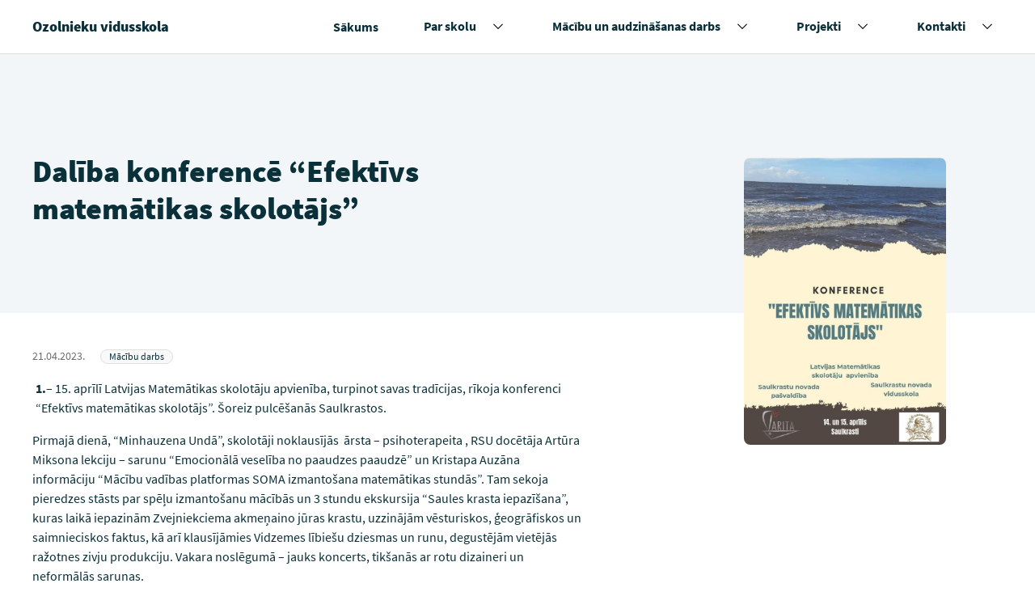

--- FILE ---
content_type: text/html; charset=UTF-8
request_url: https://www.ozolniekuvsk.lv/aktualitates/daliba-konference-efektivs-matematikas-skolotajs/
body_size: 10770
content:
<!doctype html>

<!-- [if lt IE 9]><html class="no-js no-svg ie lt-ie9 lt-ie8 lt-ie7" lang="lv"> <![endif] -->
<!-- [if IE 9]><html class="no-js no-svg ie ie9 lt-ie9 lt-ie8" lang="lv"> <![endif] -->
<!-- [if gt IE 9]><! -->
<html class="no-js no-svg" lang="lv">
  <!-- <![endif] -->
  <head>
    <meta charset="UTF-8" />
    <meta name="description" content="" />
    <meta http-equiv="Content-Type" content="text/html; charset=UTF-8" />
    <meta http-equiv="X-UA-Compatible" content="IE=edge" />
    <meta name="viewport" content="width=device-width, initial-scale=1" />

    <link rel="apple-touch-icon"
      sizes="180x180"
      href="https://www.ozolniekuvsk.lv/wp-content/themes/svp-child/assets/img/favicons/apple-touch-icon.png" />
    <link rel="icon"
      type="image/png"
      sizes="32x32"
      href="https://www.ozolniekuvsk.lv/wp-content/themes/svp-child/assets/img/favicons/favicon-32x32.png" />
    <link rel="icon"
      type="image/png"
      sizes="16x16"
      href="https://www.ozolniekuvsk.lv/wp-content/themes/svp-child/assets/img/favicons/favicon-16x16.png" />
    <link rel="manifest"
      href="https://www.ozolniekuvsk.lv/wp-content/themes/svp-child/assets/img/favicons/site.webmanifest" />
    <link rel="mask-icon"
      href="https://www.ozolniekuvsk.lv/wp-content/themes/svp-child/assets/img/favicons/safari-pinned-tab.svg"
      color="#ffc900" />
    <meta name="msapplication-TileColor" content="#ffc900" />
    <meta name="theme-color" content="#ffffff" />

    <!-- ios none phone number links fix -->
    <meta name="format-detection" content="telephone=no" />
    <title>Dalība konferencē &#8220;Efektīvs matemātikas skolotājs&#8221; &#8211; Ozolnieku vidusskola</title>
<meta name='robots' content='max-image-preview:large' />
<link rel="alternate" type="application/rss+xml" title="Ozolnieku vidusskola&raquo; Plūsma" href="https://www.ozolniekuvsk.lv/feed/" />
<link rel="alternate" type="application/rss+xml" title="Komentāru plūsma" href="https://www.ozolniekuvsk.lv/comments/feed/" />
<style id='wp-emoji-styles-inline-css' type='text/css'>

	img.wp-smiley, img.emoji {
		display: inline !important;
		border: none !important;
		box-shadow: none !important;
		height: 1em !important;
		width: 1em !important;
		margin: 0 0.07em !important;
		vertical-align: -0.1em !important;
		background: none !important;
		padding: 0 !important;
	}
</style>
<style id='classic-theme-styles-inline-css' type='text/css'>
/*! This file is auto-generated */
.wp-block-button__link{color:#fff;background-color:#32373c;border-radius:9999px;box-shadow:none;text-decoration:none;padding:calc(.667em + 2px) calc(1.333em + 2px);font-size:1.125em}.wp-block-file__button{background:#32373c;color:#fff;text-decoration:none}
</style>
<style id='global-styles-inline-css' type='text/css'>
body{--wp--preset--color--black: #000000;--wp--preset--color--cyan-bluish-gray: #abb8c3;--wp--preset--color--white: #ffffff;--wp--preset--color--pale-pink: #f78da7;--wp--preset--color--vivid-red: #cf2e2e;--wp--preset--color--luminous-vivid-orange: #ff6900;--wp--preset--color--luminous-vivid-amber: #fcb900;--wp--preset--color--light-green-cyan: #7bdcb5;--wp--preset--color--vivid-green-cyan: #00d084;--wp--preset--color--pale-cyan-blue: #8ed1fc;--wp--preset--color--vivid-cyan-blue: #0693e3;--wp--preset--color--vivid-purple: #9b51e0;--wp--preset--gradient--vivid-cyan-blue-to-vivid-purple: linear-gradient(135deg,rgba(6,147,227,1) 0%,rgb(155,81,224) 100%);--wp--preset--gradient--light-green-cyan-to-vivid-green-cyan: linear-gradient(135deg,rgb(122,220,180) 0%,rgb(0,208,130) 100%);--wp--preset--gradient--luminous-vivid-amber-to-luminous-vivid-orange: linear-gradient(135deg,rgba(252,185,0,1) 0%,rgba(255,105,0,1) 100%);--wp--preset--gradient--luminous-vivid-orange-to-vivid-red: linear-gradient(135deg,rgba(255,105,0,1) 0%,rgb(207,46,46) 100%);--wp--preset--gradient--very-light-gray-to-cyan-bluish-gray: linear-gradient(135deg,rgb(238,238,238) 0%,rgb(169,184,195) 100%);--wp--preset--gradient--cool-to-warm-spectrum: linear-gradient(135deg,rgb(74,234,220) 0%,rgb(151,120,209) 20%,rgb(207,42,186) 40%,rgb(238,44,130) 60%,rgb(251,105,98) 80%,rgb(254,248,76) 100%);--wp--preset--gradient--blush-light-purple: linear-gradient(135deg,rgb(255,206,236) 0%,rgb(152,150,240) 100%);--wp--preset--gradient--blush-bordeaux: linear-gradient(135deg,rgb(254,205,165) 0%,rgb(254,45,45) 50%,rgb(107,0,62) 100%);--wp--preset--gradient--luminous-dusk: linear-gradient(135deg,rgb(255,203,112) 0%,rgb(199,81,192) 50%,rgb(65,88,208) 100%);--wp--preset--gradient--pale-ocean: linear-gradient(135deg,rgb(255,245,203) 0%,rgb(182,227,212) 50%,rgb(51,167,181) 100%);--wp--preset--gradient--electric-grass: linear-gradient(135deg,rgb(202,248,128) 0%,rgb(113,206,126) 100%);--wp--preset--gradient--midnight: linear-gradient(135deg,rgb(2,3,129) 0%,rgb(40,116,252) 100%);--wp--preset--font-size--small: 13px;--wp--preset--font-size--medium: 20px;--wp--preset--font-size--large: 36px;--wp--preset--font-size--x-large: 42px;--wp--preset--spacing--20: 0.44rem;--wp--preset--spacing--30: 0.67rem;--wp--preset--spacing--40: 1rem;--wp--preset--spacing--50: 1.5rem;--wp--preset--spacing--60: 2.25rem;--wp--preset--spacing--70: 3.38rem;--wp--preset--spacing--80: 5.06rem;--wp--preset--shadow--natural: 6px 6px 9px rgba(0, 0, 0, 0.2);--wp--preset--shadow--deep: 12px 12px 50px rgba(0, 0, 0, 0.4);--wp--preset--shadow--sharp: 6px 6px 0px rgba(0, 0, 0, 0.2);--wp--preset--shadow--outlined: 6px 6px 0px -3px rgba(255, 255, 255, 1), 6px 6px rgba(0, 0, 0, 1);--wp--preset--shadow--crisp: 6px 6px 0px rgba(0, 0, 0, 1);}:where(.is-layout-flex){gap: 0.5em;}:where(.is-layout-grid){gap: 0.5em;}body .is-layout-flow > .alignleft{float: left;margin-inline-start: 0;margin-inline-end: 2em;}body .is-layout-flow > .alignright{float: right;margin-inline-start: 2em;margin-inline-end: 0;}body .is-layout-flow > .aligncenter{margin-left: auto !important;margin-right: auto !important;}body .is-layout-constrained > .alignleft{float: left;margin-inline-start: 0;margin-inline-end: 2em;}body .is-layout-constrained > .alignright{float: right;margin-inline-start: 2em;margin-inline-end: 0;}body .is-layout-constrained > .aligncenter{margin-left: auto !important;margin-right: auto !important;}body .is-layout-constrained > :where(:not(.alignleft):not(.alignright):not(.alignfull)){max-width: var(--wp--style--global--content-size);margin-left: auto !important;margin-right: auto !important;}body .is-layout-constrained > .alignwide{max-width: var(--wp--style--global--wide-size);}body .is-layout-flex{display: flex;}body .is-layout-flex{flex-wrap: wrap;align-items: center;}body .is-layout-flex > *{margin: 0;}body .is-layout-grid{display: grid;}body .is-layout-grid > *{margin: 0;}:where(.wp-block-columns.is-layout-flex){gap: 2em;}:where(.wp-block-columns.is-layout-grid){gap: 2em;}:where(.wp-block-post-template.is-layout-flex){gap: 1.25em;}:where(.wp-block-post-template.is-layout-grid){gap: 1.25em;}.has-black-color{color: var(--wp--preset--color--black) !important;}.has-cyan-bluish-gray-color{color: var(--wp--preset--color--cyan-bluish-gray) !important;}.has-white-color{color: var(--wp--preset--color--white) !important;}.has-pale-pink-color{color: var(--wp--preset--color--pale-pink) !important;}.has-vivid-red-color{color: var(--wp--preset--color--vivid-red) !important;}.has-luminous-vivid-orange-color{color: var(--wp--preset--color--luminous-vivid-orange) !important;}.has-luminous-vivid-amber-color{color: var(--wp--preset--color--luminous-vivid-amber) !important;}.has-light-green-cyan-color{color: var(--wp--preset--color--light-green-cyan) !important;}.has-vivid-green-cyan-color{color: var(--wp--preset--color--vivid-green-cyan) !important;}.has-pale-cyan-blue-color{color: var(--wp--preset--color--pale-cyan-blue) !important;}.has-vivid-cyan-blue-color{color: var(--wp--preset--color--vivid-cyan-blue) !important;}.has-vivid-purple-color{color: var(--wp--preset--color--vivid-purple) !important;}.has-black-background-color{background-color: var(--wp--preset--color--black) !important;}.has-cyan-bluish-gray-background-color{background-color: var(--wp--preset--color--cyan-bluish-gray) !important;}.has-white-background-color{background-color: var(--wp--preset--color--white) !important;}.has-pale-pink-background-color{background-color: var(--wp--preset--color--pale-pink) !important;}.has-vivid-red-background-color{background-color: var(--wp--preset--color--vivid-red) !important;}.has-luminous-vivid-orange-background-color{background-color: var(--wp--preset--color--luminous-vivid-orange) !important;}.has-luminous-vivid-amber-background-color{background-color: var(--wp--preset--color--luminous-vivid-amber) !important;}.has-light-green-cyan-background-color{background-color: var(--wp--preset--color--light-green-cyan) !important;}.has-vivid-green-cyan-background-color{background-color: var(--wp--preset--color--vivid-green-cyan) !important;}.has-pale-cyan-blue-background-color{background-color: var(--wp--preset--color--pale-cyan-blue) !important;}.has-vivid-cyan-blue-background-color{background-color: var(--wp--preset--color--vivid-cyan-blue) !important;}.has-vivid-purple-background-color{background-color: var(--wp--preset--color--vivid-purple) !important;}.has-black-border-color{border-color: var(--wp--preset--color--black) !important;}.has-cyan-bluish-gray-border-color{border-color: var(--wp--preset--color--cyan-bluish-gray) !important;}.has-white-border-color{border-color: var(--wp--preset--color--white) !important;}.has-pale-pink-border-color{border-color: var(--wp--preset--color--pale-pink) !important;}.has-vivid-red-border-color{border-color: var(--wp--preset--color--vivid-red) !important;}.has-luminous-vivid-orange-border-color{border-color: var(--wp--preset--color--luminous-vivid-orange) !important;}.has-luminous-vivid-amber-border-color{border-color: var(--wp--preset--color--luminous-vivid-amber) !important;}.has-light-green-cyan-border-color{border-color: var(--wp--preset--color--light-green-cyan) !important;}.has-vivid-green-cyan-border-color{border-color: var(--wp--preset--color--vivid-green-cyan) !important;}.has-pale-cyan-blue-border-color{border-color: var(--wp--preset--color--pale-cyan-blue) !important;}.has-vivid-cyan-blue-border-color{border-color: var(--wp--preset--color--vivid-cyan-blue) !important;}.has-vivid-purple-border-color{border-color: var(--wp--preset--color--vivid-purple) !important;}.has-vivid-cyan-blue-to-vivid-purple-gradient-background{background: var(--wp--preset--gradient--vivid-cyan-blue-to-vivid-purple) !important;}.has-light-green-cyan-to-vivid-green-cyan-gradient-background{background: var(--wp--preset--gradient--light-green-cyan-to-vivid-green-cyan) !important;}.has-luminous-vivid-amber-to-luminous-vivid-orange-gradient-background{background: var(--wp--preset--gradient--luminous-vivid-amber-to-luminous-vivid-orange) !important;}.has-luminous-vivid-orange-to-vivid-red-gradient-background{background: var(--wp--preset--gradient--luminous-vivid-orange-to-vivid-red) !important;}.has-very-light-gray-to-cyan-bluish-gray-gradient-background{background: var(--wp--preset--gradient--very-light-gray-to-cyan-bluish-gray) !important;}.has-cool-to-warm-spectrum-gradient-background{background: var(--wp--preset--gradient--cool-to-warm-spectrum) !important;}.has-blush-light-purple-gradient-background{background: var(--wp--preset--gradient--blush-light-purple) !important;}.has-blush-bordeaux-gradient-background{background: var(--wp--preset--gradient--blush-bordeaux) !important;}.has-luminous-dusk-gradient-background{background: var(--wp--preset--gradient--luminous-dusk) !important;}.has-pale-ocean-gradient-background{background: var(--wp--preset--gradient--pale-ocean) !important;}.has-electric-grass-gradient-background{background: var(--wp--preset--gradient--electric-grass) !important;}.has-midnight-gradient-background{background: var(--wp--preset--gradient--midnight) !important;}.has-small-font-size{font-size: var(--wp--preset--font-size--small) !important;}.has-medium-font-size{font-size: var(--wp--preset--font-size--medium) !important;}.has-large-font-size{font-size: var(--wp--preset--font-size--large) !important;}.has-x-large-font-size{font-size: var(--wp--preset--font-size--x-large) !important;}
.wp-block-navigation a:where(:not(.wp-element-button)){color: inherit;}
:where(.wp-block-post-template.is-layout-flex){gap: 1.25em;}:where(.wp-block-post-template.is-layout-grid){gap: 1.25em;}
:where(.wp-block-columns.is-layout-flex){gap: 2em;}:where(.wp-block-columns.is-layout-grid){gap: 2em;}
.wp-block-pullquote{font-size: 1.5em;line-height: 1.6;}
</style>
<link rel='stylesheet' id='a11y-slick-css-css' href='https://www.ozolniekuvsk.lv/wp-content/themes/svp/assets/plugins-css/slick-a11y.min.css?ver=1.0' type='text/css' media='screen' />
<link rel='stylesheet' id='photoswipe-css-css' href='https://www.ozolniekuvsk.lv/wp-content/themes/svp/assets/plugins-css/photoswipe/photoswipe.min.css?ver=1.0' type='text/css' media='screen' />
<link rel='stylesheet' id='photoswipe-default-css-css' href='https://www.ozolniekuvsk.lv/wp-content/themes/svp/assets/plugins-css/photoswipe/default-skin/default.min.css?ver=1.0' type='text/css' media='screen' />
<link rel='stylesheet' id='style-css' href='https://www.ozolniekuvsk.lv/wp-content/themes/svp/assets/generated-css/single-news.css?ver=1706881099' type='text/css' media='screen' />
<link rel='stylesheet' id='global-css' href='https://www.ozolniekuvsk.lv/wp-content/themes/svp-child/assets/generated-css/global.css?ver=6.5' type='text/css' media='all' />
<script type="text/javascript" src="https://www.ozolniekuvsk.lv/wp-includes/js/jquery/jquery.min.js?ver=3.7.1" id="jquery-core-js"></script>
<script type="text/javascript" src="https://www.ozolniekuvsk.lv/wp-includes/js/jquery/jquery-migrate.min.js?ver=3.4.1" id="jquery-migrate-js"></script>
<link rel="https://api.w.org/" href="https://www.ozolniekuvsk.lv/wp-json/" /><link rel="alternate" type="application/json" href="https://www.ozolniekuvsk.lv/wp-json/wp/v2/news/5178" /><link rel="EditURI" type="application/rsd+xml" title="RSD" href="https://www.ozolniekuvsk.lv/xmlrpc.php?rsd" />
<meta name="generator" content="WordPress 6.5" />
<link rel="canonical" href="https://www.ozolniekuvsk.lv/aktualitates/daliba-konference-efektivs-matematikas-skolotajs/" />
<link rel='shortlink' href='https://www.ozolniekuvsk.lv/?p=5178' />
<link rel="alternate" type="application/json+oembed" href="https://www.ozolniekuvsk.lv/wp-json/oembed/1.0/embed?url=https%3A%2F%2Fwww.ozolniekuvsk.lv%2Faktualitates%2Fdaliba-konference-efektivs-matematikas-skolotajs%2F" />
<link rel="alternate" type="text/xml+oembed" href="https://www.ozolniekuvsk.lv/wp-json/oembed/1.0/embed?url=https%3A%2F%2Fwww.ozolniekuvsk.lv%2Faktualitates%2Fdaliba-konference-efektivs-matematikas-skolotajs%2F&#038;format=xml" />

<script>
const cyrb53 = function(str, seed = 0) {
   let h1 = 0xdeadbeef ^ seed,
      h2 = 0x41c6ce57 ^ seed;
   for (let i = 0, ch; i < str.length; i++) {
      ch = str.charCodeAt(i);
      h1 = Math.imul(h1 ^ ch, 2654435761);
      h2 = Math.imul(h2 ^ ch, 1597334677);
   }
   h1 = Math.imul(h1 ^ h1 >>> 16, 2246822507) ^ Math.imul(h2 ^ h2 >>> 13, 3266489909);
   h2 = Math.imul(h2 ^ h2 >>> 16, 2246822507) ^ Math.imul(h1 ^ h1 >>> 13, 3266489909);
   return 4294967296 * (2097151 & h2) + (h1 >>> 0);
};

let clientIP = "13.59.242.169";
let validityInterval = Math.round (new Date() / 1000 / 3600 / 24 / 4);
let clientIDSource = clientIP + ";" + window.location.host + ";" + navigator.userAgent + ";" + navigator.language + ";" + validityInterval;
let clientIDHashed = cyrb53(clientIDSource).toString(16);

(function(i,s,o,g,r,a,m){i['GoogleAnalyticsObject']=r;i[r]=i[r]||function(){
(i[r].q=i[r].q||[]).push(arguments)},i[r].l=1*new Date();a=s.createElement(o),
m=s.getElementsByTagName(o)[0];a.async=1;a.src=g;m.parentNode.insertBefore(a,m)
})(window,document,'script','//www.google-analytics.com/analytics.js','ga');

ga('create', 'UA-203481825-8', {
   'storage': 'none',
   'clientId': clientIDHashed
});
ga('set', 'anonymizeIp', true);
ga('send', 'pageview');
</script>
 <script defer data-domain="ozolniekuvsk.lv" src="https://plausible.io/js/script.js"></script> 
  </head>

		
	<body class="news-template-default single single-news postid-5178  js-aos" data-template="base.twig">

  <div class="site">
          
<header id="flyoutnavkbbtn" class="header" role="banner">
    
    
    <div   class="wrapper">
    <div class="header__content">
      <h1 class="header__title">
        <a href ="https://www.ozolniekuvsk.lv/"
    title="Ozolnieku vidusskola"     
        class="link link--invert" >
     
		<span >Ozolnieku vidusskola</span>

    </a>      </h1>

      <nav id="navigat" class="header__menu header__menu--desktop">
        <ul class="header__menu-items menu">
                                    <li id="evnt-list" class="menu-item menu-link header__menu-item  menu-item menu-item-type-post_type menu-item-object-page menu-item-home menu-item-29  ">
                <a class="header__menu-link menu-link"
                  href="https://www.ozolniekuvsk.lv/"
                  title="Sākums">
                  <span>Sākums</span>
                </a>

                 
              </li>
                                                <li id="evnt-list" class="menu-item menu-link header__menu-item  menu-item menu-item-type-post_type menu-item-object-page menu-item-192 menu-item-has-children has-submenu ">
                <a class="header__menu-link menu-link"
                  href="https://www.ozolniekuvsk.lv/par-skolu/"
                  title="Par skolu">
                  <span>Par skolu</span>
                </a>

                                  <button class="header__menu-btn header__menu-btn--chev">
                    <span>
                      <span class="visuallyhidden">Izvērst nolaižamo sarakstu</span>
                    </span>
                  </button>
                  <ul class="header__submenu menu-link sub-menu">
                                          <li class="header__submenu-item menu-item menu-item-type-post_type menu-item-object-page menu-item-4744 menu-item menu-link ">
                        <a class="header__link " href="https://www.ozolniekuvsk.lv/par-skolu/himna-karogs-logo/">Himna, karogs, logo</a>
                      </li>
                                          <li class="header__submenu-item menu-item menu-item-type-post_type menu-item-object-page menu-item-2477 menu-item menu-link ">
                        <a class="header__link " href="https://www.ozolniekuvsk.lv/par-skolu/skolas-telpas-vides/">Mūsu vide</a>
                      </li>
                                          <li class="header__submenu-item menu-item menu-item-type-post_type menu-item-object-page menu-item-2479 menu-item menu-link ">
                        <a class="header__link " href="https://www.ozolniekuvsk.lv/kontakti/atbalsta-komanda/">Atbalsta komanda</a>
                      </li>
                                          <li class="header__submenu-item menu-item menu-item-type-post_type menu-item-object-page menu-item-4747 menu-item menu-link ">
                        <a class="header__link " href="https://www.ozolniekuvsk.lv/kontakti/biblioteka-2/">Bibliotēka</a>
                      </li>
                                          <li class="header__submenu-item menu-item menu-item-type-post_type menu-item-object-page menu-item-5481 menu-item menu-link ">
                        <a class="header__link " href="https://www.ozolniekuvsk.lv/par-skolu/skolas-padome/">Skolas padome</a>
                      </li>
                                          <li class="header__submenu-item menu-item menu-item-type-post_type menu-item-object-page menu-item-5631 menu-item menu-link ">
                        <a class="header__link " href="https://www.ozolniekuvsk.lv/par-skolu/arpusstundu-aktivitates/skolenu-dome/">Skolēnu dome</a>
                      </li>
                                          <li class="header__submenu-item menu-item menu-item-type-post_type menu-item-object-page menu-item-4746 menu-item menu-link ">
                        <a class="header__link " href="https://www.ozolniekuvsk.lv/kontakti/skolas-muzejs/">Skolas vēstures muzejs</a>
                      </li>
                                          <li class="header__submenu-item menu-item menu-item-type-post_type menu-item-object-page menu-item-4745 menu-item menu-link ">
                        <a class="header__link " href="https://www.ozolniekuvsk.lv/par-skolu/skolas-vesture/">Skolas vēsture</a>
                      </li>
                                          <li class="header__submenu-item menu-item menu-item-type-post_type menu-item-object-page menu-item-2476 menu-item menu-link ">
                        <a class="header__link " href="https://www.ozolniekuvsk.lv/par-skolu/arpusstundu-aktivitates/">Ārpusstundu aktivitātes</a>
                      </li>
                                      </ul>
                 
              </li>
                                                <li id="evnt-list" class="menu-item menu-link header__menu-item  menu-item menu-item-type-custom menu-item-object-custom menu-item-5651 menu-item-has-children has-submenu ">
                <a class="header__menu-link menu-link"
                  href="https://www.ozolniekuvsk.lv/?s=&categories%5B%5D=20"
                  title="Mācību un audzināšanas darbs">
                  <span>Mācību un audzināšanas darbs</span>
                </a>

                                  <button class="header__menu-btn header__menu-btn--chev">
                    <span>
                      <span class="visuallyhidden">Izvērst nolaižamo sarakstu</span>
                    </span>
                  </button>
                  <ul class="header__submenu menu-link sub-menu">
                                          <li class="header__submenu-item menu-item menu-item-type-post_type menu-item-object-page menu-item-368 menu-item menu-link ">
                        <a class="header__link " href="https://www.ozolniekuvsk.lv/uznemsana/">Uzņemšana</a>
                      </li>
                                          <li class="header__submenu-item menu-item menu-item-type-post_type menu-item-object-page menu-item-2478 menu-item menu-link ">
                        <a class="header__link " href="https://www.ozolniekuvsk.lv/par-skolu/dokumenti/">Visi dokumenti</a>
                      </li>
                                          <li class="header__submenu-item menu-item menu-item-type-post_type menu-item-object-page menu-item-4759 menu-item menu-link ">
                        <a class="header__link " href="https://www.ozolniekuvsk.lv/stundu-izmainas/">Stundu izmaiņas</a>
                      </li>
                                          <li class="header__submenu-item menu-item menu-item-type-custom menu-item-object-custom menu-item-4764 menu-item menu-link ">
                        <a class="header__link " href="https://www.ozolniekuvsk.lv/wp-content/uploads/2025/10/2025_2026_konsult_grafiks_I_sem-3.pdf">Konsultāciju grafiks</a>
                      </li>
                                          <li class="header__submenu-item menu-item menu-item-type-custom menu-item-object-custom menu-item-4765 menu-item menu-link ">
                        <a class="header__link " href="https://www.ozolniekuvsk.lv/wp-content/uploads/2025/10/2025-2026-fakultativu-grafiks-1-sem.pdf">Fakultatīvu nodarbības</a>
                      </li>
                                          <li class="header__submenu-item menu-item menu-item-type-custom menu-item-object-custom menu-item-6366 menu-item menu-link ">
                        <a class="header__link " href="http://www.ozolniekuvsk.lv/par-skolu/arpusstundu-aktivitates/karjeras-izglitiba/">Karjeras izglītība</a>
                      </li>
                                          <li class="header__submenu-item menu-item menu-item-type-custom menu-item-object-custom menu-item-4766 menu-item menu-link ">
                        <a class="header__link " href="https://www.ozolniekuvsk.lv/wp-content/uploads/2025/10/interesu-izgl-grafiks-2025-2026-10-2025.pdf">Interešu izglītības grafiks</a>
                      </li>
                                          <li class="header__submenu-item menu-item menu-item-type-custom menu-item-object-custom menu-item-4799 menu-item-has-children menu-item menu-link ">
                        <a class="header__link " href="https://www.ozolniekuvsk.lv/?s=&categories%5B%5D=21">Audzināšanas darbs</a>
                      </li>
                                      </ul>
                 
              </li>
                                                <li id="evnt-list" class="menu-item menu-link header__menu-item  menu-item menu-item-type-custom menu-item-object-custom menu-item-3316 menu-item-has-children has-submenu ">
                <a class="header__menu-link menu-link"
                  href="https://www.ozolniekuvsk.lv/projekti/"
                  title="Projekti">
                  <span>Projekti</span>
                </a>

                                  <button class="header__menu-btn header__menu-btn--chev">
                    <span>
                      <span class="visuallyhidden">Izvērst nolaižamo sarakstu</span>
                    </span>
                  </button>
                  <ul class="header__submenu menu-link sub-menu">
                                          <li class="header__submenu-item menu-item menu-item-type-custom menu-item-object-custom menu-item-6199 menu-item menu-link ">
                        <a class="header__link " href="https://www.ozolniekuvsk.lv/?s=&categories%5B%5D=35">Erasmus+ akreditācija</a>
                      </li>
                                          <li class="header__submenu-item menu-item menu-item-type-custom menu-item-object-custom menu-item-3341 menu-item menu-link ">
                        <a class="header__link " href="https://www.ozolniekuvsk.lv/?s=&categories%5B%5D=17">Erasmus+ KA1</a>
                      </li>
                                          <li class="header__submenu-item menu-item menu-item-type-custom menu-item-object-custom menu-item-3371 menu-item menu-link ">
                        <a class="header__link " href="https://www.ozolniekuvsk.lv/?s=&categories%5B%5D=33">Erasmus+ KA2</a>
                      </li>
                                          <li class="header__submenu-item menu-item menu-item-type-custom menu-item-object-custom menu-item-3393 menu-item menu-link ">
                        <a class="header__link " href="https://www.ozolniekuvsk.lv/?s=&categories%5B%5D=14">UNESCO</a>
                      </li>
                                          <li class="header__submenu-item menu-item menu-item-type-custom menu-item-object-custom menu-item-3394 menu-item menu-link ">
                        <a class="header__link " href="https://www.ozolniekuvsk.lv/?s=&categories%5B%5D=27">ESF projekti</a>
                      </li>
                                          <li class="header__submenu-item menu-item menu-item-type-custom menu-item-object-custom menu-item-3344 menu-item menu-link ">
                        <a class="header__link " href="https://www.ozolniekuvsk.lv/?s=&categories%5B%5D=15">Ekoskola</a>
                      </li>
                                          <li class="header__submenu-item menu-item menu-item-type-custom menu-item-object-custom menu-item-4895 menu-item menu-link ">
                        <a class="header__link " href="https://www.ozolniekuvsk.lv/?s=&categories%5B%5D=34">Green-STEAM</a>
                      </li>
                                          <li class="header__submenu-item menu-item menu-item-type-custom menu-item-object-custom menu-item-7604 menu-item menu-link ">
                        <a class="header__link " href="https://www.ozolniekuvsk.lv/?s=&categories%5B%5D=37">STEM ekosistēmas dažādošana</a>
                      </li>
                                          <li class="header__submenu-item menu-item menu-item-type-custom menu-item-object-custom menu-item-8372 menu-item menu-link ">
                        <a class="header__link " href="https://www.ozolniekuvsk.lv/?s=&categories%5B%5D=36">eTwinning</a>
                      </li>
                                          <li class="header__submenu-item menu-item menu-item-type-custom menu-item-object-custom menu-item-8534 menu-item menu-link ">
                        <a class="header__link " href="https://www.ozolniekuvsk.lv/?s=&categories%5B%5D=38">Eiropas skola</a>
                      </li>
                                          <li class="header__submenu-item menu-item menu-item-type-custom menu-item-object-custom menu-item-8535 menu-item menu-link ">
                        <a class="header__link " href="https://www.ozolniekuvsk.lv/?s=&categories%5B%5D=39">STEM un pilsoniskā līdzdalība</a>
                      </li>
                                      </ul>
                 
              </li>
                                                <li id="evnt-list" class="menu-item menu-link header__menu-item  menu-item menu-item-type-post_type menu-item-object-page menu-item-28 menu-item-has-children has-submenu ">
                <a class="header__menu-link menu-link"
                  href="https://www.ozolniekuvsk.lv/kontakti/"
                  title="Kontakti">
                  <span>Kontakti</span>
                </a>

                                  <button class="header__menu-btn header__menu-btn--chev">
                    <span>
                      <span class="visuallyhidden">Izvērst nolaižamo sarakstu</span>
                    </span>
                  </button>
                  <ul class="header__submenu menu-link sub-menu">
                                          <li class="header__submenu-item menu-item menu-item-type-post_type menu-item-object-page menu-item-2480 menu-item menu-link ">
                        <a class="header__link " href="https://www.ozolniekuvsk.lv/kontakti/atbalsta-personals/">Atbalsta personāls</a>
                      </li>
                                          <li class="header__submenu-item menu-item menu-item-type-post_type menu-item-object-page menu-item-2481 menu-item menu-link ">
                        <a class="header__link " href="https://www.ozolniekuvsk.lv/kontakti/biblioteka-2/">Bibliotēka</a>
                      </li>
                                      </ul>
                 
              </li>
                              </ul>
      </nav>

      <div class="header__menu header__menu--mobile">
        <button onclick="openDialog('dialog1', this)" class="header__menu-btn">
          <svg width="18" height="14" xmlns="http://www.w3.org/2000/svg">
            <path d="M0 6h18v2H0zM0 0h18v2H0zM0 12h18v2H0z" />
          </svg>
          Izvēlnes ikona
        </button>
        <span>Izvēlne</span>
      </div>
    </div>
  </div>
</header>

<div role="dialog"
  id="dialog1"
  aria-labelledby="dialog1_label"
  aria-modal="true"
  class="menu-dialog hidden">
  <p id="dialog1_label" class="dialog_label">
    Ozolnieku vidusskola
  </p>

  <ul role="menubar" id="flyoutnavkbbtn" class="header__menu-items">
                        <li class="header__menu-item  menu-item menu-item-type-post_type menu-item-object-page menu-item-home menu-item-29 ">
    
                     <a class="header__menu-link link"
              href="https://www.ozolniekuvsk.lv/"
              title="Sākums">
              <span>Sākums</span>
            </a>
            <span class="header__menu-bg"></span>
                  </li>
              <li class="header__menu-item  menu-item menu-item-type-post_type menu-item-object-page menu-item-192 menu-item-has-children has-submenu">
    
                      <span class="header__menu-box">
            <a class="header__menu-link link"
              href="https://www.ozolniekuvsk.lv/par-skolu/"
              title="Par skolu">
              <span>Par skolu</span>
            </a>
            <button class="header__menu-btn header__menu-btn--chev">
              <span>
                <span class="visuallyhidden">Izvērst nolaižamo sarakstu</span>
              </span>
            </button>
            </span>
            <ul class="header__submenu menu-link sub-menu">
                              <li class="header__submenu-item menu-item menu-item-type-post_type menu-item-object-page menu-item-4744 menu-item menu-link ">
                  <a class="header__link " href="https://www.ozolniekuvsk.lv/par-skolu/himna-karogs-logo/">Himna, karogs, logo</a>
                </li>
                              <li class="header__submenu-item menu-item menu-item-type-post_type menu-item-object-page menu-item-2477 menu-item menu-link ">
                  <a class="header__link " href="https://www.ozolniekuvsk.lv/par-skolu/skolas-telpas-vides/">Mūsu vide</a>
                </li>
                              <li class="header__submenu-item menu-item menu-item-type-post_type menu-item-object-page menu-item-2479 menu-item menu-link ">
                  <a class="header__link " href="https://www.ozolniekuvsk.lv/kontakti/atbalsta-komanda/">Atbalsta komanda</a>
                </li>
                              <li class="header__submenu-item menu-item menu-item-type-post_type menu-item-object-page menu-item-4747 menu-item menu-link ">
                  <a class="header__link " href="https://www.ozolniekuvsk.lv/kontakti/biblioteka-2/">Bibliotēka</a>
                </li>
                              <li class="header__submenu-item menu-item menu-item-type-post_type menu-item-object-page menu-item-5481 menu-item menu-link ">
                  <a class="header__link " href="https://www.ozolniekuvsk.lv/par-skolu/skolas-padome/">Skolas padome</a>
                </li>
                              <li class="header__submenu-item menu-item menu-item-type-post_type menu-item-object-page menu-item-5631 menu-item menu-link ">
                  <a class="header__link " href="https://www.ozolniekuvsk.lv/par-skolu/arpusstundu-aktivitates/skolenu-dome/">Skolēnu dome</a>
                </li>
                              <li class="header__submenu-item menu-item menu-item-type-post_type menu-item-object-page menu-item-4746 menu-item menu-link ">
                  <a class="header__link " href="https://www.ozolniekuvsk.lv/kontakti/skolas-muzejs/">Skolas vēstures muzejs</a>
                </li>
                              <li class="header__submenu-item menu-item menu-item-type-post_type menu-item-object-page menu-item-4745 menu-item menu-link ">
                  <a class="header__link " href="https://www.ozolniekuvsk.lv/par-skolu/skolas-vesture/">Skolas vēsture</a>
                </li>
                              <li class="header__submenu-item menu-item menu-item-type-post_type menu-item-object-page menu-item-2476 menu-item menu-link ">
                  <a class="header__link " href="https://www.ozolniekuvsk.lv/par-skolu/arpusstundu-aktivitates/">Ārpusstundu aktivitātes</a>
                </li>
                          </ul>
            <span class="header__menu-bg"></span>
                  </li>
              <li class="header__menu-item  menu-item menu-item-type-custom menu-item-object-custom menu-item-5651 menu-item-has-children has-submenu">
    
                      <span class="header__menu-box">
            <a class="header__menu-link link"
              href="https://www.ozolniekuvsk.lv/?s=&categories%5B%5D=20"
              title="Mācību un audzināšanas darbs">
              <span>Mācību un audzināšanas darbs</span>
            </a>
            <button class="header__menu-btn header__menu-btn--chev">
              <span>
                <span class="visuallyhidden">Izvērst nolaižamo sarakstu</span>
              </span>
            </button>
            </span>
            <ul class="header__submenu menu-link sub-menu">
                              <li class="header__submenu-item menu-item menu-item-type-post_type menu-item-object-page menu-item-368 menu-item menu-link ">
                  <a class="header__link " href="https://www.ozolniekuvsk.lv/uznemsana/">Uzņemšana</a>
                </li>
                              <li class="header__submenu-item menu-item menu-item-type-post_type menu-item-object-page menu-item-2478 menu-item menu-link ">
                  <a class="header__link " href="https://www.ozolniekuvsk.lv/par-skolu/dokumenti/">Visi dokumenti</a>
                </li>
                              <li class="header__submenu-item menu-item menu-item-type-post_type menu-item-object-page menu-item-4759 menu-item menu-link ">
                  <a class="header__link " href="https://www.ozolniekuvsk.lv/stundu-izmainas/">Stundu izmaiņas</a>
                </li>
                              <li class="header__submenu-item menu-item menu-item-type-custom menu-item-object-custom menu-item-4764 menu-item menu-link ">
                  <a class="header__link " href="https://www.ozolniekuvsk.lv/wp-content/uploads/2025/10/2025_2026_konsult_grafiks_I_sem-3.pdf">Konsultāciju grafiks</a>
                </li>
                              <li class="header__submenu-item menu-item menu-item-type-custom menu-item-object-custom menu-item-4765 menu-item menu-link ">
                  <a class="header__link " href="https://www.ozolniekuvsk.lv/wp-content/uploads/2025/10/2025-2026-fakultativu-grafiks-1-sem.pdf">Fakultatīvu nodarbības</a>
                </li>
                              <li class="header__submenu-item menu-item menu-item-type-custom menu-item-object-custom menu-item-6366 menu-item menu-link ">
                  <a class="header__link " href="http://www.ozolniekuvsk.lv/par-skolu/arpusstundu-aktivitates/karjeras-izglitiba/">Karjeras izglītība</a>
                </li>
                              <li class="header__submenu-item menu-item menu-item-type-custom menu-item-object-custom menu-item-4766 menu-item menu-link ">
                  <a class="header__link " href="https://www.ozolniekuvsk.lv/wp-content/uploads/2025/10/interesu-izgl-grafiks-2025-2026-10-2025.pdf">Interešu izglītības grafiks</a>
                </li>
                              <li class="header__submenu-item menu-item menu-item-type-custom menu-item-object-custom menu-item-4799 menu-item-has-children menu-item menu-link ">
                  <a class="header__link " href="https://www.ozolniekuvsk.lv/?s=&categories%5B%5D=21">Audzināšanas darbs</a>
                </li>
                          </ul>
            <span class="header__menu-bg"></span>
                  </li>
              <li class="header__menu-item  menu-item menu-item-type-custom menu-item-object-custom menu-item-3316 menu-item-has-children has-submenu">
    
                      <span class="header__menu-box">
            <a class="header__menu-link link"
              href="https://www.ozolniekuvsk.lv/projekti/"
              title="Projekti">
              <span>Projekti</span>
            </a>
            <button class="header__menu-btn header__menu-btn--chev">
              <span>
                <span class="visuallyhidden">Izvērst nolaižamo sarakstu</span>
              </span>
            </button>
            </span>
            <ul class="header__submenu menu-link sub-menu">
                              <li class="header__submenu-item menu-item menu-item-type-custom menu-item-object-custom menu-item-6199 menu-item menu-link ">
                  <a class="header__link " href="https://www.ozolniekuvsk.lv/?s=&categories%5B%5D=35">Erasmus+ akreditācija</a>
                </li>
                              <li class="header__submenu-item menu-item menu-item-type-custom menu-item-object-custom menu-item-3341 menu-item menu-link ">
                  <a class="header__link " href="https://www.ozolniekuvsk.lv/?s=&categories%5B%5D=17">Erasmus+ KA1</a>
                </li>
                              <li class="header__submenu-item menu-item menu-item-type-custom menu-item-object-custom menu-item-3371 menu-item menu-link ">
                  <a class="header__link " href="https://www.ozolniekuvsk.lv/?s=&categories%5B%5D=33">Erasmus+ KA2</a>
                </li>
                              <li class="header__submenu-item menu-item menu-item-type-custom menu-item-object-custom menu-item-3393 menu-item menu-link ">
                  <a class="header__link " href="https://www.ozolniekuvsk.lv/?s=&categories%5B%5D=14">UNESCO</a>
                </li>
                              <li class="header__submenu-item menu-item menu-item-type-custom menu-item-object-custom menu-item-3394 menu-item menu-link ">
                  <a class="header__link " href="https://www.ozolniekuvsk.lv/?s=&categories%5B%5D=27">ESF projekti</a>
                </li>
                              <li class="header__submenu-item menu-item menu-item-type-custom menu-item-object-custom menu-item-3344 menu-item menu-link ">
                  <a class="header__link " href="https://www.ozolniekuvsk.lv/?s=&categories%5B%5D=15">Ekoskola</a>
                </li>
                              <li class="header__submenu-item menu-item menu-item-type-custom menu-item-object-custom menu-item-4895 menu-item menu-link ">
                  <a class="header__link " href="https://www.ozolniekuvsk.lv/?s=&categories%5B%5D=34">Green-STEAM</a>
                </li>
                              <li class="header__submenu-item menu-item menu-item-type-custom menu-item-object-custom menu-item-7604 menu-item menu-link ">
                  <a class="header__link " href="https://www.ozolniekuvsk.lv/?s=&categories%5B%5D=37">STEM ekosistēmas dažādošana</a>
                </li>
                              <li class="header__submenu-item menu-item menu-item-type-custom menu-item-object-custom menu-item-8372 menu-item menu-link ">
                  <a class="header__link " href="https://www.ozolniekuvsk.lv/?s=&categories%5B%5D=36">eTwinning</a>
                </li>
                              <li class="header__submenu-item menu-item menu-item-type-custom menu-item-object-custom menu-item-8534 menu-item menu-link ">
                  <a class="header__link " href="https://www.ozolniekuvsk.lv/?s=&categories%5B%5D=38">Eiropas skola</a>
                </li>
                              <li class="header__submenu-item menu-item menu-item-type-custom menu-item-object-custom menu-item-8535 menu-item menu-link ">
                  <a class="header__link " href="https://www.ozolniekuvsk.lv/?s=&categories%5B%5D=39">STEM un pilsoniskā līdzdalība</a>
                </li>
                          </ul>
            <span class="header__menu-bg"></span>
                  </li>
              <li class="header__menu-item  menu-item menu-item-type-post_type menu-item-object-page menu-item-28 menu-item-has-children has-submenu">
    
                      <span class="header__menu-box">
            <a class="header__menu-link link"
              href="https://www.ozolniekuvsk.lv/kontakti/"
              title="Kontakti">
              <span>Kontakti</span>
            </a>
            <button class="header__menu-btn header__menu-btn--chev">
              <span>
                <span class="visuallyhidden">Izvērst nolaižamo sarakstu</span>
              </span>
            </button>
            </span>
            <ul class="header__submenu menu-link sub-menu">
                              <li class="header__submenu-item menu-item menu-item-type-post_type menu-item-object-page menu-item-2480 menu-item menu-link ">
                  <a class="header__link " href="https://www.ozolniekuvsk.lv/kontakti/atbalsta-personals/">Atbalsta personāls</a>
                </li>
                              <li class="header__submenu-item menu-item menu-item-type-post_type menu-item-object-page menu-item-2481 menu-item menu-link ">
                  <a class="header__link " href="https://www.ozolniekuvsk.lv/kontakti/biblioteka-2/">Bibliotēka</a>
                </li>
                          </ul>
            <span class="header__menu-bg"></span>
                  </li>
              
  </ul>

  <div class="dialog_form-actions">
    <button onclick="closeDialog(this)" class="header__menu-btn">
      <svg width="15" height="16" xmlns="http://www.w3.org/2000/svg">
        <path d="M.387 13.715L13.115.988l1.697 1.697L2.084 15.412z" />
        <path d="M14.813 13.715L2.085.988.388 2.685l12.728 12.727z" />
      </svg>
      Izvēlnes ikona
    </button>
    <span>Izvēlne</span>
  </div>
</div>
    
    <main id="content" role="main" class="page" aria-label="Lapas saturs">
        <div class="single-news">
    <div class="hero hero--image  hero--logo">
  <div class="wrapper">           <div class="hero__col">
        <h2 class="hero__title">
          Dalība konferencē &#8220;Efektīvs matemātikas skolotājs&#8221;
        </h2>
      </div>
      
              <div class="hero__col">
          <div class="hero__image">
            <img class="lazyload" data-src="https://www.ozolniekuvsk.lv/wp-content/uploads/2023/04/afisa-matematika.jpg" alt="" />
          </div>
        </div>
           
  </div></div>

    <div class="wrapper">
      <div class="single-news__article">
        
        <p class="single-news__info">
          <span class="single-news__date">21.04.2023.</span>
                      <span class="single-news__category">
              Mācību darbs
            </span>
                  </p>

        <div class="single-news__content">
          <div class="text-editor">
            <ol start="14">
<li>– 15. aprīlī Latvijas Matemātikas skolotāju apvienība, turpinot savas tradīcijas, rīkoja konferenci “Efektīvs matemātikas skolotājs”. Šoreiz pulcēšanās Saulkrastos.</li>
</ol>
<p>Pirmajā dienā, “Minhauzena Undā”, skolotāji noklausījās  ārsta – psihoterapeita , RSU docētāja Artūra Miksona lekciju – sarunu “Emocionālā veselība no paaudzes paaudzē” un Kristapa Auzāna informāciju “Mācību vadības platformas SOMA izmantošana matemātikas stundās”. Tam sekoja pieredzes stāsts par spēļu izmantošanu mācībās un 3 stundu ekskursija “Saules krasta iepazīšana”, kuras laikā iepazinām Zvejniekciema akmeņaino jūras krastu, uzzinājām vēsturiskos, ģeogrāfiskos un saimnieciskos faktus, kā arī klausījāmies Vidzemes lībiešu dziesmas un runu, degustējām vietējās ražotnes zivju produkciju. Vakara noslēgumā – jauks koncerts, tikšanās ar rotu dizaineri un neformālās sarunas.</p>
<p>Otrā diena pagāja Saulkrastu novada vidusskolā, kur katrs papildināja savu pieredzi, mācoties četrās dažādās darbnīcās. Bija iespēja vairāk iepazīties ar platformu skolo.lv; ar darba organizēšanu pašvadītās mācību stundās; jaunu mācību līdzekļu izstrādi u.c.</p>
<p>Divas brīnišķīgas mācību dienas klātienē, nevis aiz ekrāniem!</p>
<p style="text-align: right;">Pieredzē dalījās skolotāja Sigita Krauze.</p>

          </div>
        </div>

                                  <h3 class="single-news__subtitle">
            Galerija
          </h3>
           <div class="photoswipe-wrapper photoswipe-wrapper--three">
  <div class="photoswipe-box">
                                                                
                       
                  
                  <a href="https://www.ozolniekuvsk.lv/wp-content/uploads/2023/04/01-matem.jpg" 
          data-size="1440x1080" 
          data-med="https://www.ozolniekuvsk.lv/wp-content/uploads/2023/04/01-matem.jpg"
          data-med-size="1440x1080" 
          class="photoswipe-item">
            <img class="lazyload" data-src="https://www.ozolniekuvsk.lv/wp-content/uploads/2023/04/01-matem-940x940.jpg"
              alt=""
              class="img-responsive" />
              <figure></figure>
          </a>
                                                                                        
                                        
                       
                  
                  <a href="https://www.ozolniekuvsk.lv/wp-content/uploads/2023/04/02-matem.jpg" 
          data-size="633x842" 
          data-med="https://www.ozolniekuvsk.lv/wp-content/uploads/2023/04/02-matem.jpg"
          data-med-size="633x842" 
          class="photoswipe-item">
            <img class="lazyload" data-src="https://www.ozolniekuvsk.lv/wp-content/uploads/2023/04/02-matem-940x940-c-default.jpg"
              alt=""
              class="img-responsive" />
              <figure></figure>
          </a>
                                                                                        
                       
                  
                  <a href="https://www.ozolniekuvsk.lv/wp-content/uploads/2023/04/03-matem.jpg" 
          data-size="1440x1080" 
          data-med="https://www.ozolniekuvsk.lv/wp-content/uploads/2023/04/03-matem.jpg"
          data-med-size="1440x1080" 
          class="photoswipe-item">
            <img class="lazyload" data-src="https://www.ozolniekuvsk.lv/wp-content/uploads/2023/04/03-matem-940x940.jpg"
              alt=""
              class="img-responsive" />
              <figure></figure>
          </a>
                                                                                        
                                        
                       
                  
                  <a href="https://www.ozolniekuvsk.lv/wp-content/uploads/2023/04/04-matem.jpg" 
          data-size="728x546" 
          data-med="https://www.ozolniekuvsk.lv/wp-content/uploads/2023/04/04-matem.jpg"
          data-med-size="728x546" 
          class="photoswipe-item">
            <img class="lazyload" data-src="https://www.ozolniekuvsk.lv/wp-content/uploads/2023/04/04-matem-940x940-c-default.jpg"
              alt=""
              class="img-responsive" />
              <figure></figure>
          </a>
                                                                                        
                                        
                       
                  
                  <a href="https://www.ozolniekuvsk.lv/wp-content/uploads/2023/04/05-matem.jpg" 
          data-size="950x712" 
          data-med="https://www.ozolniekuvsk.lv/wp-content/uploads/2023/04/05-matem.jpg"
          data-med-size="950x712" 
          class="photoswipe-item">
            <img class="lazyload" data-src="https://www.ozolniekuvsk.lv/wp-content/uploads/2023/04/05-matem-940x940-c-default.jpg"
              alt=""
              class="img-responsive" />
              <figure></figure>
          </a>
                                                                                        
                                        
                       
                  
                  <a href="https://www.ozolniekuvsk.lv/wp-content/uploads/2023/04/06-matem.jpg" 
          data-size="798x555" 
          data-med="https://www.ozolniekuvsk.lv/wp-content/uploads/2023/04/06-matem.jpg"
          data-med-size="798x555" 
          class="photoswipe-item">
            <img class="lazyload" data-src="https://www.ozolniekuvsk.lv/wp-content/uploads/2023/04/06-matem-940x940-c-default.jpg"
              alt=""
              class="img-responsive" />
              <figure></figure>
          </a>
                                                                                        
                                        
                       
                  
                  <a href="https://www.ozolniekuvsk.lv/wp-content/uploads/2023/04/07-matem.jpg" 
          data-size="810x1080" 
          data-med="https://www.ozolniekuvsk.lv/wp-content/uploads/2023/04/07-matem.jpg"
          data-med-size="810x1080" 
          class="photoswipe-item">
            <img class="lazyload" data-src="https://www.ozolniekuvsk.lv/wp-content/uploads/2023/04/07-matem-940x940-c-default.jpg"
              alt=""
              class="img-responsive" />
              <figure></figure>
          </a>
                                                                                        
                                        
                       
                  
                  <a href="https://www.ozolniekuvsk.lv/wp-content/uploads/2023/04/afisa-matematika.jpg" 
          data-size="724x1024" 
          data-med="https://www.ozolniekuvsk.lv/wp-content/uploads/2023/04/afisa-matematika.jpg"
          data-med-size="724x1024" 
          class="photoswipe-item">
            <img class="lazyload" data-src="https://www.ozolniekuvsk.lv/wp-content/uploads/2023/04/afisa-matematika-940x940-c-default.jpg"
              alt=""
              class="img-responsive" />
              <figure></figure>
          </a>
                                                                                        
                       
                  
                  <a href="https://www.ozolniekuvsk.lv/wp-content/uploads/2023/04/logo-matematika.png" 
          data-size="1920x1080" 
          data-med="https://www.ozolniekuvsk.lv/wp-content/uploads/2023/04/logo-matematika.png"
          data-med-size="1920x1080" 
          class="photoswipe-item">
            <img class="lazyload" data-src="https://www.ozolniekuvsk.lv/wp-content/uploads/2023/04/logo-matematika-940x940.png"
              alt=""
              class="img-responsive" />
              <figure></figure>
          </a>
                              
  </div>
  <button class="photoswipe-icon js-pswp-btn-icon">
        <svg width="25"
    height="21"
    viewBox="0 0 33 27"
    xmlns="http://www.w3.org/2000/svg">
    <path d="M21.6 16.2c0 2.978-2.423 5.4-5.4 5.4a5.405 5.405 0 01-5.4-5.4c0-2.978 2.422-5.4 5.4-5.4 2.977 0 5.4 2.423 5.4 5.4zm10.8-8.056v15.19c0 2.024-1.604 3.666-3.583 3.666H3.583C1.604 27 0 25.358 0 23.333V8.143C0 6.12 1.604 4.478 3.583 4.478h4.406V3.208C7.99 1.436 9.392 0 11.124 0h10.152c1.732 0 3.135 1.436 3.135 3.208v1.268h4.406c1.979.001 3.583 1.643 3.583 3.668zM24.3 16.2c0-4.466-3.634-8.1-8.1-8.1-4.466 0-8.1 3.634-8.1 8.1 0 4.466 3.634 8.1 8.1 8.1 4.466 0 8.1-3.634 8.1-8.1z"
      fill-rule="nonzero" />
  </svg>
  </button>
</div>              </div>

              <div class="single-news__related">
          <h3 class="single-news__subtitle">
            Saistītās ziņas
          </h3>

          <div class="single-news__related-list">
                          
                
<div class="card-article card-article--small card-article--image">
      <div class="card-article__image lazyload" 
    data-bgset="https://www.ozolniekuvsk.lv/wp-content/uploads/2025/12/K-2-652x400.jpg" data-sizes="auto">
      <img class="lazyload" data-src="https://www.ozolniekuvsk.lv/wp-content/uploads/2025/12/K-2-652x400.jpg" alt="" width="100px"/>
    </div>
  
  <div class="card-article__content">
    <a href="https://www.ozolniekuvsk.lv/aktualitates/konkurss-misija-uzvaret-mikrobus/" class="card-article__link" title="Konkurss “Misija: uzvarēt mikrobus”"></a>

    <p class="card-article__title">
      Konkurss “Misija: uzvarēt mikrobus”
    </p>

    <div class="card-article__info">
      <span class="card-article__date">18.12.2025.</span>
              <span class="card-article__category">Mācību darbs</span>
          </div>
  </div>
</div>
                          
                
<div class="card-article card-article--small card-article--image">
      <div class="card-article__image lazyload" 
    data-bgset="https://www.ozolniekuvsk.lv/wp-content/uploads/2025/12/WhatsApp-attels-2025-12-03-plkst.-17.00.50_1c91477c-652x400.jpg" data-sizes="auto">
      <img class="lazyload" data-src="https://www.ozolniekuvsk.lv/wp-content/uploads/2025/12/WhatsApp-attels-2025-12-03-plkst.-17.00.50_1c91477c-652x400.jpg" alt="" width="100px"/>
    </div>
  
  <div class="card-article__content">
    <a href="https://www.ozolniekuvsk.lv/aktualitates/pieredzes-apmainas-seminars-ozolnieku-vidusskola-2/" class="card-article__link" title="Pieredzes apmaiņas seminārs Ozolnieku vidusskolā!"></a>

    <p class="card-article__title">
      Pieredzes apmaiņas seminārs Ozolnieku vidusskolā!
    </p>

    <div class="card-article__info">
      <span class="card-article__date">04.12.2025.</span>
              <span class="card-article__category">Mācību darbs</span>
          </div>
  </div>
</div>
                          
                
<div class="card-article card-article--small card-article--image">
      <div class="card-article__image lazyload" 
    data-bgset="https://www.ozolniekuvsk.lv/wp-content/uploads/2025/12/WhatsApp-attels-2025-12-03-plkst.-18.19.21_fea68c45-652x400.jpg" data-sizes="auto">
      <img class="lazyload" data-src="https://www.ozolniekuvsk.lv/wp-content/uploads/2025/12/WhatsApp-attels-2025-12-03-plkst.-18.19.21_fea68c45-652x400.jpg" alt="" width="100px"/>
    </div>
  
  <div class="card-article__content">
    <a href="https://www.ozolniekuvsk.lv/aktualitates/5-e-klases-skolenu-ipasais-piedzivojums-rigas-pili/" class="card-article__link" title="5.e klases skolēnu īpašais piedzīvojums Rīgas pilī!"></a>

    <p class="card-article__title">
      5.e klases skolēnu īpašais piedzīvojums Rīgas pilī!
    </p>

    <div class="card-article__info">
      <span class="card-article__date">03.12.2025.</span>
              <span class="card-article__category">Mācību darbs</span>
          </div>
  </div>
</div>
                      </div>

                      <div class="single-news__more">
              	<a href ="https://www.ozolniekuvsk.lv?s=&categories[]=20"
    title="Visas aktualitātes"     
        class="button ">
     
		<span>Visas aktualitātes</span>

            <svg width="14"
    height="14"
    viewBox="0 0 12 14"
    xmlns="http://www.w3.org/2000/svg">
    <path d="M8.333.667L7.6 1.4l4 4.067H.333v1.066H11.6l-4 4.067.733.733L13.667 6z"
      fill-rule="evenodd" />
  </svg>
    </a>
            </div>
          
        </div>
      
    </div>
  </div>

            <div class="pswp" tabindex="-1" role="dialog" aria-hidden="true">
  <!--  Background of PhotoSwipe.
             It's a separate element as animating opacity is faster than rgba().  -->
  <div class="pswp__bg"></div>

  <!-- Slides wrapper with overflow:hidden. -->
  <div class="pswp__scroll-wrap">
    <!--  Container that holds slides.
                PhotoSwipe keeps only 3 of them in the DOM to save memory.
                Don't modify these 3 pswp__item elements, data is added later on.  -->
    <div class="pswp__container">
      <div class="pswp__item"></div>
      <div class="pswp__item"></div>
      <div class="pswp__item"></div>
    </div>

    <!-- Default (PhotoSwipeUI_Default) interface on top of sliding area. Can be changed. -->
    <div class="pswp__ui pswp__ui--hidden">
      <div class="pswp__top-bar">
        <!-- Controls are self-explanatory. Order can be changed. -->
        <div class="pswp__counter"></div>
        <button class="pswp__button pswp__button--close" title="Close (Esc)">

        </button>
        <button class="pswp__button pswp__button--share" title="Share"></button>
        <button class="pswp__button pswp__button--fs" title="Toggle fullscreen">

        </button>
        <button class="pswp__button pswp__button--zoom" title="Zoom in/out">

        </button>

        <!-- Preloader demo https://codepen.io/dimsemenov/pen/yyBWoR -->
        <!-- element will get class pswp__preloader--a -->
        ctive when preloader is running -->
        <div class="pswp__preloader">
          <div class="pswp__preloader__icn">
            <div class="pswp__preloader__cut">
              <div class="pswp__preloader__donut"></div>
            </div>
          </div>
        </div>
      </div>
      <div class="pswp__share-modal pswp__share-modal--hidden pswp__single-tap">
        <div class="pswp__share-tooltip"></div>
      </div>
      <div class="wrapper">
        <button class="pswp__button pswp__button--arrow--left"
          title="Previous (arrow left)">

        </button>
        <button class="pswp__button pswp__button--arrow--right"
          title="Next (arrow right)">

        </button>
      </div>

      <div class="pswp__caption">
        <div class="pswp__caption__center"></div>
      </div>
    </div>
  </div>
</div>

    </main>

          <footer class="footer" aria-label="Lapas kājene">
  <div class="wrapper">
    <p class="footer__title">
      Ozolnieku vidusskola
    </p>
          <p class="footer__desc">
        <a class="footer__menu-link"
          href="https://www.openstreetmap.org/export#map=17/56.69409/23.76458"
          title="Jelgavas iela 35, Ozolnieki, Jelgavas novads, LV-3018"
          target="_blank">
          <span>Jelgavas iela 35, Ozolnieki, Jelgavas novads, LV-3018</span>
        </a>
      </p>
    
    <div class="footer__menus">
            <ul class="footer__menu footer__menu--main">
                  <li class="footer__menu-item  menu-item menu-item-type-post_type menu-item-object-page menu-item-home menu-item-29">
            <a class="footer__menu-link"
              href="https://www.ozolniekuvsk.lv/"
              title="Sākums"
              >
              <span>Sākums</span>
            </a>
          </li>
                  <li class="footer__menu-item  menu-item menu-item-type-post_type menu-item-object-page menu-item-192 menu-item-has-children">
            <a class="footer__menu-link"
              href="https://www.ozolniekuvsk.lv/par-skolu/"
              title="Par skolu"
              >
              <span>Par skolu</span>
            </a>
          </li>
                  <li class="footer__menu-item  menu-item menu-item-type-custom menu-item-object-custom menu-item-5651 menu-item-has-children">
            <a class="footer__menu-link"
              href="https://www.ozolniekuvsk.lv/?s=&categories%5B%5D=20"
              title="Mācību un audzināšanas darbs"
              >
              <span>Mācību un audzināšanas darbs</span>
            </a>
          </li>
                  <li class="footer__menu-item  menu-item menu-item-type-custom menu-item-object-custom menu-item-3316 menu-item-has-children">
            <a class="footer__menu-link"
              href="https://www.ozolniekuvsk.lv/projekti/"
              title="Projekti"
              >
              <span>Projekti</span>
            </a>
          </li>
                  <li class="footer__menu-item  menu-item menu-item-type-post_type menu-item-object-page menu-item-28 menu-item-has-children">
            <a class="footer__menu-link"
              href="https://www.ozolniekuvsk.lv/kontakti/"
              title="Kontakti"
              >
              <span>Kontakti</span>
            </a>
          </li>
              </ul>

            <ul class="footer__menu footer__menu--add">
                  <li class="footer__menu-item  menu-item menu-item-type-post_type menu-item-object-page menu-item-1839">
            <a class="footer__menu-link"
              href="https://www.ozolniekuvsk.lv/stundu-izmainas/"
              title="Stundu izmaiņas"
              >
              <span>Stundu izmaiņas</span>
                          </a>
          </li>
                  <li class="footer__menu-item  menu-item menu-item-type-custom menu-item-object-custom menu-item-1855 menu-item-has-children">
            <a class="footer__menu-link"
              href="https://ozvsk.edupage.org/timetable/"
              title="Stundu saraksts"
              >
              <span>Stundu saraksts</span>
                          </a>
          </li>
                  <li class="footer__menu-item  menu-item menu-item-type-custom menu-item-object-custom menu-item-5650">
            <a class="footer__menu-link"
              href="https://www.ozolniekuvsk.lv/wp-content/uploads/2023/09/Inter-izgl-pulc-GRAFIKS-2023-2024.pdf"
              title="Interešu izglītības grafiks"
              >
              <span>Interešu izglītības grafiks</span>
                          </a>
          </li>
                  <li class="footer__menu-item  menu-item menu-item-type-post_type menu-item-object-page menu-item-1840">
            <a class="footer__menu-link"
              href="https://www.ozolniekuvsk.lv/par-skolu/dokumenti/"
              title="Dokumenti"
              >
              <span>Dokumenti</span>
                          </a>
          </li>
                  <li class="footer__menu-item  menu-item menu-item-type-custom menu-item-object-custom menu-item-4249">
            <a class="footer__menu-link"
              href="https://jelgava.biblioteka.lv/AlisePAC"
              title="Bibliotēkas katalogs"
              >
              <span>Bibliotēkas katalogs</span>
                          </a>
          </li>
                  <li class="footer__menu-item  menu-item menu-item-type-post_type menu-item-object-page menu-item-1600">
            <a class="footer__menu-link"
              href="https://www.ozolniekuvsk.lv/par-skolu/skolas-telpas-vides/"
              title="Mūsu vide"
              >
              <span>Mūsu vide</span>
                          </a>
          </li>
                  <li class="footer__menu-item  menu-item menu-item-type-post_type menu-item-object-page menu-item-1599">
            <a class="footer__menu-link"
              href="https://www.ozolniekuvsk.lv/kontakti/telpu-noma/"
              title="Telpu noma"
              >
              <span>Telpu noma</span>
                                 <svg width="10"
    height="10"
    viewBox="0 0 10 10"
    xmlns="http://www.w3.org/2000/svg">
    <path d="M2 0v1h6.295L0 9.295.705 10 9 1.705V8h1V0z" fill-rule="evenodd" />
  </svg>
                          </a>
          </li>
                  <li class="footer__menu-item  menu-item menu-item-type-post_type menu-item-object-page menu-item-1601">
            <a class="footer__menu-link"
              href="https://www.ozolniekuvsk.lv/saites/"
              title="Saites"
              >
              <span>Saites</span>
                          </a>
          </li>
              </ul>
    </div>

    <div class="footer__bottom">
            <ul class="footer__menu footer__menu--privacy">
                  <li class="footer__menu-item  menu-item menu-item-type-post_type menu-item-object-page menu-item-4192">
            <a href ="https://www.ozolniekuvsk.lv/pieklustamibas-pazinojums/"
    title="Piekļūstamības paziņojums"     
        class="link link--space-sm" >
     
		<span >Piekļūstamības paziņojums</span>

    </a>          </li>
                  <li class="footer__menu-item  menu-item menu-item-type-post_type menu-item-object-page menu-item-privacy-policy menu-item-4193">
            <a href ="https://www.ozolniekuvsk.lv/privatuma-politika/"
    title="Privātuma politika"     
        class="link link--space-sm" >
     
		<span >Privātuma politika</span>

    </a>          </li>
              </ul>

            <ul class="footer__menu footer__menu--social">
                  <li class="footer__menu-item  menu-item menu-item-type-custom menu-item-object-custom menu-item-193">
            <a class="footer__menu-link"
              href="https://www.facebook.com/ozolniekuvsk/"
              title="Facebook"
              target="_blank"
              rel="noopener">
                                <svg width="18" height="18" fill="none" xmlns="http://www.w3.org/2000/svg">
    <path d="M17.0025 0H0.9975C0.733553 0.00196251 0.480974 0.107686 0.29433 0.29433C0.107686 0.480974 0.00196251 0.733553 0 0.9975V17.0025C0.00196251 17.2664 0.107686 17.519 0.29433 17.7057C0.480974 17.8923 0.733553 17.998 0.9975 18H9.615V11.04H7.275V8.3175H9.615V6.315C9.615 3.99 11.0325 2.7225 13.1175 2.7225C13.815 2.7225 14.5125 2.7225 15.21 2.8275V5.25H13.7775C12.645 5.25 12.4275 5.79 12.4275 6.5775V8.31H15.1275L14.775 11.0325H12.4275V18H17.0025C17.2664 17.998 17.519 17.8923 17.7057 17.7057C17.8923 17.519 17.998 17.2664 18 17.0025V0.9975C17.998 0.733553 17.8923 0.480974 17.7057 0.29433C17.519 0.107686 17.2664 0.00196251 17.0025 0V0Z"/>
  </svg>
                          </a>
          </li>
              </ul>
    </div>
  </div>
  <p class="footer__copy">
    <strong><a href="http://schooliowp.com" target="_blank">SchoolioWP - skolām radīta platforma!</a></strong></br>
    &copy; 2026 Turn Digital, all Rights Reserved
  </p>
</footer>
      </div>
  <script type="text/javascript" src="https://www.ozolniekuvsk.lv/wp-content/themes/svp/assets/plugins-js/lazyload.js?ver=6.5" id="lazyLoad-js"></script>
<script type="text/javascript" src="https://www.ozolniekuvsk.lv/wp-content/themes/svp/assets/plugins-js/a11y-slick.min.js?ver=1.0" id="a11y-slick-js"></script>
<script type="text/javascript" src="https://www.ozolniekuvsk.lv/wp-content/themes/svp/assets/plugins-js/a11y-utils.min.js?ver=1.0" id="a11y-utils-js"></script>
<script type="text/javascript" src="https://www.ozolniekuvsk.lv/wp-content/themes/svp/assets/plugins-js/dialog-modal.min.js?ver=1.0" id="dialog-modal-js"></script>
<script type="text/javascript" src="https://www.ozolniekuvsk.lv/wp-content/themes/svp/assets/plugins-js/photoswipe.min.js?ver=1.0" id="photoswipe-js-js"></script>
<script type="text/javascript" src="https://www.ozolniekuvsk.lv/wp-content/themes/svp/assets/plugins-js/photoswipe-ui-default.min.js?ver=1.0" id="photoswipe-ui-js-js"></script>
<script type="text/javascript" src="https://www.ozolniekuvsk.lv/wp-content/themes/svp/assets/generated-js/combine.min.js?ver=1.0" id="main-min-js"></script>


	</body>
</html>


--- FILE ---
content_type: text/css
request_url: https://www.ozolniekuvsk.lv/wp-content/themes/svp/assets/generated-css/single-news.css?ver=1706881099
body_size: 33201
content:
html,body,div,span,applet,object,iframe,h1,h2,h3,h4,h5,h6,p,blockquote,pre,a,abbr,acronym,address,big,cite,code,del,dfn,em,img,ins,kbd,q,s,samp,small,strike,strong,sub,sup,tt,var,b,u,i,center,dl,dt,dd,ol,ul,li,fieldset,form,label,legend,table,caption,tbody,tfoot,thead,tr,th,td,article,aside,canvas,details,embed,figure,figcaption,footer,header,hgroup,menu,nav,output,ruby,section,summary,time,mark,audio,video{margin:0;padding:0;border:0;font-size:100%;font:inherit;vertical-align:baseline}article,aside,details,figcaption,figure,footer,header,hgroup,menu,nav,section{display:block}body{line-height:1}ol,ul{list-style:none}blockquote,q{quotes:none}blockquote:before,blockquote:after,q:before,q:after{content:"";content:none}table{border-collapse:collapse;border-spacing:0}:root{--color-primary: #387621;--color-secondary: #387621;--color-secondary-hover: #2f6819;--color-tertiary: #0a303a;--color-bg-1: #fbf5f1}@custom-media --mobileL (min-width: 576px);@custom-media --tablet (min-width: 768px);@custom-media --laptopS (min-width: 992px);@custom-media --laptop (min-width: 1200px);@font-face{font-family:"Source Sans Pro";src:url("../fonts/SourceSansPro/SourceSansPro-Regular.woff") format("woff");font-weight:400;font-style:normal;font-display:fallback}@font-face{font-family:"Source Sans Pro";src:url("../fonts/SourceSansPro/SourceSansPro-Bold.woff") format("woff");font-weight:600;font-style:normal;font-display:fallback}@font-face{font-family:"Source Sans Pro";src:url("../fonts/SourceSansPro/SourceSansPro-Italic.woff") format("woff");font-weight:400;font-style:italic;font-display:fallback}@font-face{font-family:"Source Sans Pro";src:url("../fonts/SourceSansPro/SourceSansPro-Black.woff") format("woff");font-weight:900;font-style:normal;font-display:fallback}html{scroll-behavior:smooth;overflow-x:hidden}html.is-opened{overflow:hidden}body{overflow-x:hidden;color:var(--color-tertiary);font-family:"Source Sans Pro",sans-serif}*,*:before,*:after{box-sizing:border-box}a{transition:all 150ms ease;outline:none;text-decoration:none}img{image-rendering:-webkit-optimize-contrast}.wrapper{position:relative;margin:0 auto;max-width:92%}@media(min-width: 768px){.wrapper{max-width:96%}}@media(min-width: 1240px){.wrapper{max-width:1200px}}.site{display:flex;min-height:100vh;flex-direction:column}.site main{flex:1}.divider{width:100%;display:block;border-top:1px solid #dfdfde}.flexblock__section{margin-top:60px}.flexblock__section--card-person .divider{display:none}.flexblock__section--card-person+.flexblock__section--card-person .divider{margin-top:60px;display:block}.flexblock__section--program-list+.flexblock__section--program-list{margin-top:54px}.flexblock__section--program-list+.flexblock__section--program-list .wrapper{padding-top:32px;border-top:1px solid #dfdfde}.flexblock__subtitle{padding:32px 0 26px;font-size:22px;font-weight:900;line-height:24px}.flexblock__persons.col{grid-row-gap:30px}@media(min-width: 768px){.flexblock__section{margin-top:100px}.flexblock__section--card-person+.flexblock__section--card-person .divider{margin-top:80px}.flexblock__section--program-list+.flexblock__section--program-list{margin-top:62px}}.col{display:grid;grid-column-gap:30px;grid-row-gap:16px;grid-template-columns:1fr}@media(min-width: 768px){.col--2,.col--3{grid-template-columns:1fr 1fr}}@media(min-width: 1240px){.col--3{grid-template-columns:1fr 1fr 1fr}}.hidden{display:none}.default_dialog{position:fixed;top:0;right:0;bottom:0;left:0;padding:0 4%;background-color:#fff}.default_dialog .header__menu-link{color:var(--color-tertiary)}.default_dialog .header__submenu-link:hover:before{background-color:var(--color-primary)}.dialog_label{padding-top:31px;display:inline-block;color:var(--color-tertiary);font-size:14px;font-weight:900;line-height:20px}.dialog_form{margin:15px}.dialog_form .label_text{box-sizing:border-box;padding-right:.5em;display:inline-block;font-size:16px;font-weight:bold;width:30%;text-align:right}.dialog_form .label_info{box-sizing:border-box;padding-right:.5em;font-size:12px;width:30%;text-align:right;display:inline-block}.dialog_form_item{margin:10px 0;font-size:0}.dialog_form_item .wide_input{box-sizing:border-box;max-width:70%;width:27em}.dialog_form_item .city_input{box-sizing:border-box;max-width:70%;width:17em}.dialog_form_item .state_input{box-sizing:border-box;max-width:70%;width:15em}.dialog_form_item .zip_input{box-sizing:border-box;max-width:70%;width:9em}.dialog_form-actions{position:absolute;top:14px;right:4%;display:flex;flex-direction:column;align-items:center}.dialog_form-actions span{font-size:12px;line-height:15px;text-align:center}.dialog_close_button{float:right;position:absolute;top:10px;left:92%;height:25px}.dialog_close_button img{border:0}.dialog_desc{padding:10px 20px}.dialog-backdrop{display:none;position:fixed;overflow-y:auto;top:0;right:0;bottom:0;left:0;z-index:999}.dialog-backdrop.active{display:block}.no-scroll{overflow-y:auto !important}.has-dialog{overflow:hidden}.text-editor{overflow:hidden;color:var(--color-tertiary)}.text-editor hr{border:0;height:1px;margin-bottom:1.5em}.text-editor img{height:auto;max-width:100%}.text-editor figure{margin:1em 0}.text-editor__iframe{position:relative;margin-top:16px;padding-bottom:56%;height:1px;width:100%}.text-editor iframe{position:absolute;top:0;left:0;width:100%;height:100%}.text-editor p,.text-editor span{font-size:16px;line-height:24px}.text-editor p+p,.text-editor p+img{margin-top:8px}.text-editor a{transition:all 150ms ease;color:var(--color-secondary);text-decoration:underline}.text-editor a:hover,.text-editor a:active{color:var(--color-secondary-hover)}.text-editor a:focus-visible{color:#fff;background-color:var(--color-secondary);text-decoration:none}.text-editor .alignleft{margin-right:30px;float:left}.text-editor .alignright{margin-left:30px;float:right}.text-editor .aligncenter{display:block;margin-left:auto;margin-right:auto}.text-editor dfn,.text-editor cite,.text-editor em,.text-editor i{font-style:italic}.text-editor strong,.text-editor b{font-weight:600}.text-editor blockquote,.text-editor q{position:relative;margin:20px 0;padding:6px 0 6px 22px;display:block;font-weight:700}.text-editor blockquote p,.text-editor q p{font-size:16px;font-weight:400;line-height:25px}.text-editor blockquote:before,.text-editor blockquote:after,.text-editor q:before,.text-editor q:after{content:""}.text-editor blockquote:before,.text-editor q:before{position:absolute;top:0;bottom:0;left:0;width:6px;display:block;border-radius:44px}.text-editor address{margin:0 0 1.5em}.text-editor pre{font-size:90%;margin-bottom:1.6em;max-width:100%;overflow:auto;padding:1.6em}.text-editor code,.text-editor kbd,.text-editor tt,.text-editor var{font-size:90%}.text-editor abbr,.text-editor acronym{cursor:help}.text-editor mark,.text-editor ins{text-decoration:none}.text-editor big{font-size:125%}.text-editor sub,.text-editor sup{font-size:75%;line-height:0;position:relative;vertical-align:baseline}.text-editor sup{top:-0.5em}.text-editor sub{bottom:-0.25em}.text-editor .embedwrapper{position:relative;padding-bottom:56.25%;padding-top:30px;height:0;width:100%;overflow:hidden;background:gray}.text-editor .embedwrapper iframe{position:absolute;top:0;left:0;width:100%;height:100%}.text-editor ul,.text-editor ol{list-style:none;margin:0 0 16px 24px;position:relative}.text-editor ul li,.text-editor ol li{position:relative;font-size:16px;color:var(--color-tertiary);line-height:24px}.text-editor ul li:before,.text-editor ol li:before{position:absolute;left:-16px}.text-editor ul li+li,.text-editor ol li+li{margin-top:8px}.text-editor ul ol,.text-editor ol ol{margin:8px 0 8px 32px}.text-editor ol{margin-left:32px}.text-editor ul li:before,.text-editor ol>ul li:before{position:absolute;top:9px;width:6px;height:6px;border-radius:50%;background-color:var(--color-tertiary);content:""}.text-editor ol,.text-editor ul>ol{margin-left:4px;counter-reset:section;list-style-type:none}.text-editor ol li:before,.text-editor ul>ol li:before{position:relative;left:0;counter-increment:section;content:counters(section, ".") ".";font-weight:600;color:var(--color-tertiary)}.text-editor li>ul,.text-editor li>ol{margin-bottom:0}.text-editor li>ul{margin-left:34px}.text-editor li>ol{margin-left:34px}.text-editor dt,.text-editor dd{font-family:"Source Sans Pro",sans-serif;color:var(--color-secondary);line-height:24px}.text-editor dt{padding-bottom:8px;font-size:18px}.text-editor dd{padding-bottom:16px;font-size:16px}.text-editor table{margin-top:24px;display:block;overflow-x:auto;border-radius:8px 8px 0 0}.text-editor table tr{background-color:#f9f9f9}.text-editor table tr span{font-size:14px;letter-spacing:.16px;line-height:18px}.text-editor table tr:first-of-type{position:relative;color:#fff;background-color:var(--color-tertiary)}.text-editor table tr:first-of-type span{font-weight:600}.text-editor table tr:first-of-type td{position:relative;z-index:1}.text-editor table tr+tr{border-top:1px solid #dfdfde}.text-editor table td{padding:12px 16px;max-width:300px}.text-editor table+*{margin-top:32px}.text-editor h1,.text-editor h2,.text-editor h3,.text-editor h4,.text-editor h5{font-weight:900}.text-editor h1{margin-bottom:16px;font-size:34px;line-height:44px}.text-editor h2{margin-bottom:12px;font-size:28px;line-height:38px}.text-editor h3{margin-bottom:16px;font-size:22px;line-height:32px}.text-editor h4{margin-bottom:8px;font-size:18px;line-height:28px}.text-editor h5{margin-bottom:8px;font-size:16px;line-height:24px}.text-editor h6{margin-bottom:8px;font-size:14px;font-weight:bold;line-height:20px}.text-editor div+h1,.text-editor div+h2,.text-editor div+h3,.text-editor div+h4,.text-editor div+h5,.text-editor p+h1,.text-editor p+h2,.text-editor p+h3,.text-editor p+h4,.text-editor p+h5,.text-editor ul+h1,.text-editor ul+h2,.text-editor ul+h3,.text-editor ul+h4,.text-editor ul+h5{margin-top:26px}@media(min-width: 768px){.text-editor h1{font-size:38px;line-height:48px}.text-editor h2{font-size:32px;line-height:42px}.text-editor h3{font-size:26px;line-height:36px}.text-editor h4{font-size:22px;line-height:32px}.text-editor h5{font-size:20px;line-height:30px}.text-editor h6{font-size:18px;line-height:24px}.text-editor div+h1,.text-editor div+h2,.text-editor p+h1,.text-editor p+h2,.text-editor figure+h1,.text-editor figure+h2,.text-editor ol+h1,.text-editor ol+h2,.text-editor ul+h1,.text-editor ul+h2{margin-top:38px}.text-editor div+h3,.text-editor p+h3,.text-editor figure+h3,.text-editor ol+h3,.text-editor ul+h3{margin-top:36px}.text-editor div+h4,.text-editor div+h5,.text-editor p+h4,.text-editor p+h5,.text-editor figure+h4,.text-editor figure+h5,.text-editor ol+h4,.text-editor ol+h5,.text-editor ul+h4,.text-editor ul+h5{margin-top:34px}.text-editor div+h6,.text-editor p+h6,.text-editor figure+h6,.text-editor ol+h6,.text-editor ul+h6{margin-top:30px}}.link{transition:all 150ms ease;position:relative;margin:0 -10px;padding:0 10px;display:inline-block;color:var(--color-secondary);font-size:16px;line-height:24px}.link:after{transition:all 150ms ease;position:absolute;top:50%;left:50%;width:100%;height:100%;display:inline-block;border:2px solid var(--color-secondary-hover);border-radius:4px;content:"";opacity:0;transform:translate(-50%, -50%)}.link:hover,.link:active{color:var(--color-secondary-hover)}.link:hover svg,.link:active svg{fill:var(--color-secondary-hover)}.link:focus-visible{color:var(--color-secondary-hover)}.link:focus-visible svg{fill:var(--color-secondary-hover)}.link:focus-visible:after{opacity:1}.link--space-sm{font-size:14px}.link--space-lg{margin-left:-16px;padding:12px 16px}.link--underline{background-color:transparent;text-decoration:underline}.link--underline:after{display:none}.link--underline:hover,.link--underline:active{color:var(--color-secondary-hover)}.link--underline:focus-visible{color:#fff;background-color:var(--color-secondary);text-decoration:none}.link svg{transition:all 150ms ease;position:relative;top:2px;fill:var(--color-secondary)}.link svg+span{margin-left:6px}.link span+svg{top:2px;margin-left:12px}.link--invert{color:var(--color-tertiary)}.link--invert svg{fill:var(--color-tertiary)}.link--invert:hover,.link--invert:active{color:var(--color-secondary)}.link--invert:hover svg,.link--invert:active svg{fill:var(--color-secondary)}.banner-image{overflow:hidden;border:1px solid #dfdfde;border-radius:12px;background-color:#fff}.banner-image__img{height:118px;background-position:center;background-repeat:no-repeat;background-size:cover}.banner-image__img img{position:absolute;height:0;visibility:hidden}.banner-image__info{padding:24px}.banner-image__title{font-size:22px;font-weight:900;line-height:38px}.banner-image__desc{margin-top:24px;font-size:18px;line-height:24px}.banner-image .link{margin-top:16px}@media(min-width: 768px){.banner-image__content{display:grid;grid-template-columns:4fr 8fr;grid-column-gap:30px}.banner-image__img{min-height:190px;height:initial;width:100%}.banner-image--right .banner-image__content{grid-template-columns:8fr 4fr}}@media(min-width: 1240px){.banner-image__info{padding:48px 14px 48px 44px}}.card-activity{transition:all 150ms ease;position:relative;border:1px solid #dfdfde;border-radius:8px;background-color:#fff}.card-activity__content{padding:20px}.card-activity__type{display:flex;align-items:center;font-size:16px;line-height:24px;justify-content:space-between}.card-activity__type svg{position:relative;transform:translate3d(0, 0, 0)}.card-activity__title{margin-top:12px;font-size:18px;font-weight:bold;line-height:24px}.card-activity__desc{padding:20px 14px;border-top:1px solid #dfdfde;font-size:14px;line-height:24px}.card-activity__link{position:absolute;top:0;right:0;bottom:0;left:0;border:1px solid transparent;border-radius:8px;transition:all .3s ease-in-out}.card-activity__link:focus-visible{border-color:var(--color-tertiary)}.card-activity__link:hover{box-shadow:2px 4px 18px 0 rgba(0,0,0,.04)}.card-activity__link:hover+.card-activity__content svg{-webkit-animation:toggle-arrow .3s ease-in-out forwards;animation:toggle-arrow .3s ease-in-out forwards}@-webkit-keyframes toggle-arrow{0%{transform:translate3d(0, 0, 0)}50%{transform:translate3d(15px, 0, 0)}100%{transform:translate3d(0, 0, 0)}}@keyframes toggle-arrow{0%{transform:translate3d(0, 0, 0)}50%{transform:translate3d(15px, 0, 0)}100%{transform:translate3d(0, 0, 0)}}.card-person{position:relative;padding-top:16px;overflow:hidden;border:1px solid #dfdfde;border-radius:8px;background-color:#fff}.card-person__img{position:relative;z-index:1;padding-left:20px}.card-person__img img{width:130px;border-radius:8px;display:inline-block}.card-person__info,.card-person__desc{padding:0 20px}.card-person__position{margin-bottom:8px;padding:0 20px;font-size:16px;line-height:24px}.card-person__position--desktop{display:none}.card-person__title{margin-bottom:26px;font-size:20px;font-weight:900;line-height:24px}.card-person__contacts{position:relative;margin-top:-24px;padding:26px 0 16px;min-height:60px}.card-person__contacts:after{position:absolute;top:0;left:50%;width:300%;height:100%;background-color:#f9f9f9;content:"";transform:translateX(-50%)}.card-person__contacts--desktop{display:none}.card-person__link{position:relative;z-index:1;margin-right:40px;font-size:16px;letter-spacing:0;line-height:24px}.card-person__link .link{color:var(--color-tertiary)}.card-person__link .link svg path{fill:var(--color-tertiary)}.card-person__link .link:hover,.card-person__link .link:active{color:var(--color-secondary)}.card-person__link .link:hover svg,.card-person__link .link:active svg{fill:var(--color-secondary)}.card-person__link .link:focus-visible:after{opacity:1}.card-person__add{position:relative;z-index:1;color:var(--color-tertiary);font-size:16px;line-height:24px}.card-person__desc{font-size:16px;line-height:24px}.card-person__desc-text{padding-top:14px;padding-bottom:22px}.card-person__desc--no-info{margin-top:20px}.card-person--image .card-person__details{display:grid;grid-template-columns:2fr 8fr}.card-person--desc.card-person--image .card-person__desc{padding-top:7px}.card-person--no-contacts .card-person__contacts{display:none}.card-person--no-contacts .card-person__desc{border-top:1px solid #dfdfde}.card-person--no-contacts.card-person--image .card-person__contacts{display:flex}@media(min-width: 768px){.card-person{padding-top:20px}.card-person__position{margin-bottom:10px;padding:0;font-size:16px;line-height:24px}.card-person__position--desktop{display:block}.card-person__position--mobile{display:none}.card-person__contacts{margin-top:0;padding-top:16px;flex-wrap:wrap}.card-person__contacts--mobile{display:none}.card-person__contacts--desktop{display:flex}.card-person__link{margin-right:24px}.card-person--no-desc .card-person__desc{height:100%;background-color:#f9f9f9}.card-person--no-contacts.card-person--image .card-person__contacts.card-person__contacts--mobile{display:none}}.photoswipe-wrapper{position:relative}.photoswipe-wrapper--one{padding-bottom:66.4%;overflow:hidden;border-radius:12px}.photoswipe-wrapper--one .photoswipe-item{position:absolute;top:50%;left:50%;width:100%;transform:translate(-50%, -50%);visibility:hidden}.photoswipe-wrapper--one .photoswipe-item img{width:100%}.photoswipe-wrapper--one .photoswipe-item:first-of-type{z-index:1;visibility:visible}.photoswipe-wrapper--triple:after,.photoswipe-wrapper--three:after{position:absolute;top:0;right:-5%;z-index:1;width:40px;height:100%;display:block;background:linear-gradient(90deg, rgba(255, 255, 255, 0) 0%, rgba(255, 255, 255, 0.66) 100%);content:""}.photoswipe-wrapper--triple .photoswipe-box,.photoswipe-wrapper--three .photoswipe-box{width:692px;display:flex}.photoswipe-wrapper--triple .photoswipe-item,.photoswipe-wrapper--three .photoswipe-item{width:212px;position:absolute;z-index:-1;height:0;overflow:hidden;border-radius:12px;visibility:hidden}.photoswipe-wrapper--triple .photoswipe-item:nth-of-type(1),.photoswipe-wrapper--triple .photoswipe-item:nth-of-type(2),.photoswipe-wrapper--triple .photoswipe-item:nth-of-type(3),.photoswipe-wrapper--three .photoswipe-item:nth-of-type(1),.photoswipe-wrapper--three .photoswipe-item:nth-of-type(2),.photoswipe-wrapper--three .photoswipe-item:nth-of-type(3){position:relative;z-index:1;height:auto;visibility:visible}.photoswipe-wrapper--triple .photoswipe-item img,.photoswipe-wrapper--triple .photoswipe-item a,.photoswipe-wrapper--three .photoswipe-item img,.photoswipe-wrapper--three .photoswipe-item a{width:100%;display:block}.photoswipe-wrapper--triple .photoswipe-item+.photoswipe-item,.photoswipe-wrapper--three .photoswipe-item+.photoswipe-item{margin-left:28px}.photoswipe-wrapper .photoswipe-item a{position:relative;display:inline-block}.photoswipe-wrapper .photoswipe-item a:after{position:absolute;top:0;right:0;bottom:0;left:0;transition:all 150ms ease;border:1px solid transparent;border-radius:12px;content:""}.photoswipe-wrapper .photoswipe-item a:hover{transform:scale(1.05)}.photoswipe-wrapper .photoswipe-item a:focus-visible:after{border-color:var(--color-tertiary)}.photoswipe-wrapper figure{display:none}@media(min-width: 768px){.photoswipe-wrapper--triple:after,.photoswipe-wrapper--three:after{display:none}.photoswipe-wrapper--triple .photoswipe-box,.photoswipe-wrapper--three .photoswipe-box{width:100%;display:grid;grid-template-columns:2fr 1fr;grid-template-rows:2fr 2fr;grid-row-gap:30px;grid-template-areas:"sidebar main" "sidebar footer"}.photoswipe-wrapper--triple .photoswipe-item:nth-of-type(1),.photoswipe-wrapper--triple .photoswipe-item:nth-of-type(2),.photoswipe-wrapper--triple .photoswipe-item:nth-of-type(3),.photoswipe-wrapper--three .photoswipe-item:nth-of-type(1),.photoswipe-wrapper--three .photoswipe-item:nth-of-type(2),.photoswipe-wrapper--three .photoswipe-item:nth-of-type(3){width:auto}.photoswipe-wrapper--triple .photoswipe-item:nth-of-type(1),.photoswipe-wrapper--three .photoswipe-item:nth-of-type(1){grid-area:sidebar;margin-right:8px}.photoswipe-wrapper--triple .photoswipe-item:nth-of-type(2),.photoswipe-wrapper--three .photoswipe-item:nth-of-type(2){grid-area:main}.photoswipe-wrapper--triple .photoswipe-item:nth-of-type(3),.photoswipe-wrapper--three .photoswipe-item:nth-of-type(3){grid-area:footer}.photoswipe-wrapper--triple .photoswipe-item+.photoswipe-item,.photoswipe-wrapper--three .photoswipe-item+.photoswipe-item{margin-left:20px}}.photoswipe-icon{transition:all 150ms ease;position:absolute;bottom:0;left:0;z-index:2;width:62px;height:62px;border:1px solid #fff;border-radius:0 10px 0 10px;display:flex;align-items:center;cursor:pointer;background-color:#fff;justify-content:center;outline:none}.photoswipe-icon svg{fill:var(--color-tertiary)}.photoswipe-icon:focus-visible{border-color:var(--color-tertiary)}.pswp.pswp--notouch .pswp__top-bar{z-index:1;opacity:1}.pswp .wrapper{position:relative;height:100vh}.pswp .pswp__caption__center{font-size:16px;line-height:24px;text-align:center}.pswp .pswp__button:before{width:60px;height:60px;background-color:#fff;opacity:.85;background-size:18px;background-position:center;background-repeat:no-repeat}.pswp .pswp__button.pswp__button--arrow--right:before,.pswp .pswp__button.pswp__button--arrow--left:before{background-image:url("../images/svg/icon-chevron-right.svg")}.pswp .pswp__button.pswp__button--arrow--right:before{border-radius:12px 0 12px 0}.pswp .pswp__button.pswp__button--arrow--left:before{border-radius:0 12px 0 12px;transform:rotate(180deg)}.pswp .pswp__button:active:before{opacity:1}.pswp .pswp__img{transition:all 150ms ease}@media(min-width: 1440px){.pswp .pswp__button.pswp__button--arrow--right:before{right:-60px}.pswp .pswp__button.pswp__button--arrow--left:before{left:-60px}}.gallery-text__col:nth-of-type(2){margin-top:32px}.gallery-text__title{margin-bottom:4px;font-size:22px;font-weight:900;line-height:32px}.gallery-text__content{color:#717171;font-size:18px;letter-spacing:0;line-height:30px}.gallery-text__link{margin-top:28px}.gallery-text+.gallery-text{margin-top:54px}@media(min-width: 768px){.gallery-text{display:grid;grid-template-columns:1fr 1fr;grid-column-gap:30px}.gallery-text__col:nth-of-type(2){margin-top:0}.gallery-text+.gallery-text{margin-top:60px}}.hero--primary{padding:56px 0;text-align:center}.hero--primary{background-color:var(--color-bg-1)}.hero--archive{background-color:#f9f9f9}.hero--secondary{padding:50px 0 24px;text-align:center}.hero--secondary .hero__logo{margin:0 auto}.hero--image{position:relative;padding:48px 0 70px;background-color:var(--color-bg-1);margin-bottom:42%}.hero--image .hero__image{margin-bottom:-50%}.hero--image.hero--short{margin-bottom:40px}.hero--clean .hero__line{display:none}.hero--logo{padding:32px 0 54px}.hero__col+.hero__col{margin-top:40px}.hero__line{height:4px;width:45px;display:inline-block;background-color:var(--color-primary)}.hero__title{margin-top:14px;display:block;font-size:34px;font-weight:900;line-height:46px}.hero__logo{margin-bottom:20px;width:44px;height:44px}.hero__logo img{width:100%;display:block}.hero__image{text-align:center}.hero__image img{width:auto;max-width:100%;max-height:355px;display:inline-block}@media(min-width: 768px){.hero{padding:80px 0 68px;text-align:left}.hero--secondary{padding:100px 0 28px}.hero--secondary .hero__logo{margin:0}.hero--short .hero__box{display:grid;grid-template-columns:7fr 5fr;grid-column-gap:30px}.hero--image{margin-bottom:10%;padding:108px 0 30px}.hero--image.hero--short{margin-bottom:40px}.hero--image .wrapper{display:grid;grid-template-columns:8fr 4fr;grid-column-gap:30px}.hero--image .hero__col+.hero__col{margin-top:20px}.hero__title{font-size:38px}.hero__image{width:100%}}@media(min-width: 1240px){.hero--image .hero__col:first-of-type{padding-right:100px}}.list-activity__title{font-size:22px;font-weight:900;line-height:24px}.list-activity__file{margin-top:24px}.list-activity__file svg{top:5px;width:16px;height:22px}.list-activity__list{margin-top:32px;display:grid;grid-template-columns:1fr;grid-column-gap:30px;grid-row-gap:16px}@media(min-width: 768px){.list-activity__list{margin-top:40px;grid-template-columns:1fr 1fr;grid-row-gap:30px}}@media(min-width: 1240px){.list-activity__list{grid-template-columns:1fr 1fr 1fr}}.list-program__title{margin-bottom:20px;font-size:20px;font-weight:900;line-height:24px}.list-program__list{display:grid;grid-column-gap:16px;grid-row-gap:16px;grid-template-columns:1fr 1fr}.list-program__card{position:relative;padding:26px 20px 20px;border-radius:8px;overflow:hidden;display:flex;align-items:center;background-color:var(--color-bg-1);flex-direction:column;justify-content:center}.list-program__link{position:absolute;top:0;right:0;bottom:0;left:0;z-index:3;display:block}.list-program__link:after{position:absolute;top:50%;left:50%;width:100%;height:100%;display:inline-block;border:2px solid var(--color-tertiary);border-radius:8px;content:"";opacity:0;transform:translate(-50%, -50%)}.list-program__link:hover+.list-program__bg,.list-program__link:active+.list-program__bg{background-color:var(--color-primary)}.list-program__link:hover+.list-program__bg+img,.list-program__link:active+.list-program__bg+img{opacity:0}.list-program__link:hover+.list-program__bg+img+img,.list-program__link:active+.list-program__bg+img+img{opacity:1}.list-program__link:hover+.list-program__bg+img+img+.list-program__name,.list-program__link:active+.list-program__bg+img+img+.list-program__name{color:#fff}.list-program__link:hover+.list-program__bg+img+.list-program__name,.list-program__link:active+.list-program__bg+img+.list-program__name{color:#fff}.list-program__link.list-program__link--no-hover-icon:hover+.list-program__bg+img,.list-program__link.list-program__link--no-hover-icon:active+.list-program__bg+img{opacity:1}.list-program__link:focus-visible:after{opacity:1}.list-program__bg{position:absolute;top:0;right:0;bottom:0;left:0;transition:all 150ms ease;z-index:1;display:block;background-color:transparent}.list-program__name{transition:all 150ms ease;position:relative;z-index:1;margin-top:20px;font-size:16px;line-height:24px;text-align:center}.list-program img{transition:all 150ms ease;position:relative;z-index:1;display:inline-block;opacity:1}.list-program img+img{transition:all 150ms ease;margin-top:-44px;opacity:0}@media(min-width: 768px){.list-program__list{grid-template-columns:1fr 1fr 1fr;grid-column-gap:30px;grid-row-gap:30px}}@media(min-width: 1240px){.list-program__list{grid-template-columns:1fr 1fr 1fr 1fr}}.list-value__items{padding-top:24px;overflow:hidden}.list-value__item{position:relative;margin-bottom:42px;border-top:1px solid #dfdfde}.list-value__item:last-of-type{margin-bottom:0}.list-value__item .title{position:relative;margin-bottom:8px;padding-top:18px;display:inline-block;text-transform:uppercase}.list-value__item .title:before{position:absolute;top:-1px;left:0;width:100%;height:4px;background-color:var(--color-primary);content:""}@media(min-width: 768px){.list-value__items{display:grid;grid-template-columns:1fr 1fr;grid-column-gap:30px;grid-row-gap:56px}.list-value__item{margin-bottom:0}.list-value__item:after{position:absolute;top:-1px;left:100%;width:300%;height:1px;background-color:#dfdfde;content:""}}@media(min-width: 1240px){.list-value__items{grid-template-columns:1fr 1fr 1fr}}.list-vision__image{position:relative;margin-bottom:32px}.list-vision__image img{max-width:470px;width:100%;display:block;overflow:hidden;border-radius:12px}.list-vision__item{margin-top:40px}.list-vision__description{font-size:18px;line-height:24px}.list-vision__btn{margin-top:22px}.list-vision__btn .button{max-width:470px;width:100%;display:flex;align-items:center;justify-content:space-between}.list-vision .title{margin-bottom:14px;font-size:18px;font-weight:bold;line-height:24px}@media(min-width: 768px){.list-vision{display:grid;grid-template-columns:1fr 1fr;grid-column-gap:30px}.list-vision--no-image{grid-template-columns:1fr}.list-vision--linked .list-vision__image img{max-width:470px}.list-vision__item{margin-top:32px}.list-vision__item:nth-of-type(1){margin-top:0}.list-vision__btn{margin-top:32px;width:auto;display:inline-block}.list-vision .title{margin-bottom:4px}}@media(min-width: 1240px){.list-vision__image{margin-bottom:0;padding-right:100px}}.quick-links-wrap{background-color:#f9f9f9}.quick-links__link{transition:all 150ms ease;padding:8px 16px;border:1px solid transparent;border-radius:8px;display:flex;align-items:center;background-color:transparent;color:var(--color-tertiary);line-height:24px;justify-content:space-between}.quick-links__link svg{fill:var(--color-tertiary)}.quick-links__link:hover{background-color:#f9f9f9}.quick-links__link:focus-visible{border-color:var(--color-tertiary)}.quick-links--vertical .quick-links__item+.quick-links__item{margin-top:6px}.quick-links--vertical .quick-links__link{font-size:16px}.quick-links--horizontal,.quick-links--large{padding:36px 0 42px}.quick-links--horizontal .quick-links__item+.quick-links__item,.quick-links--large .quick-links__item+.quick-links__item{margin-top:16px}.quick-links--horizontal .quick-links__link,.quick-links--large .quick-links__link{padding:20px;background-color:#fff;border-color:#dfdfde;font-size:18px;font-weight:bold;transform:translateY(0)}.quick-links--horizontal .quick-links__link:hover,.quick-links--large .quick-links__link:hover{transform:translateY(-3px)}.quick-links--horizontal .quick-links__link:focus-visible,.quick-links--large .quick-links__link:focus-visible{border-color:var(--color-tertiary)}.quick-links--light .quick-links__link{border-color:transparent}.quick-links--light .quick-links__link:focus-visible{border-color:var(--color-tertiary)}.quick-links--simple{background-color:transparent}.quick-links--simple .link{display:flex;align-items:center;color:var(--color-tertiary);justify-content:space-between}.quick-links--simple .link span+svg{top:1px}.quick-links--simple .link svg path{fill:var(--color-tertiary)}.quick-links--simple .link:hover,.quick-links--simple .link:active{color:var(--color-secondary-hover)}.quick-links--simple .link:hover svg path,.quick-links--simple .link:active svg path{fill:var(--color-secondary-hover)}.quick-links--simple .link:after{transition:all 150ms ease;position:absolute;top:50%;left:50%;width:100%;height:100%;display:inline-block;border:2px solid var(--color-secondary-hover);border-radius:4px;content:"";opacity:0;transform:translate(-50%, -50%)}.quick-links--simple .link:focus-visible:after{opacity:1}.quick-links--simple .quick-links__item{padding:12px}.quick-links--simple .quick-links__item+.quick-links__item{border-top:1px solid #dfdfde}@media(min-width: 768px){.quick-links--vertical .quick-links__item{width:270px}.quick-links--horizontal{display:grid;grid-template-columns:1fr 1fr;grid-column-gap:30px;grid-row-gap:16px}.quick-links--horizontal .quick-links__item+.quick-links__item{margin-top:0}}@media(min-width: 1240px){.quick-links--horizontal{padding:84px 0 90px;grid-template-columns:1fr 1fr 1fr 1fr}}.header{position:relative;z-index:100}.header__link{position:relative;margin-left:30px;padding:12px 14px;display:block;color:var(--color-tertiary);font-size:14px;font-weight:400;line-height:18px;border-left:3px solid transparent}.header__link:before{transition:all 150ms ease;position:absolute;top:0;left:0;width:3px;height:100%;display:block;background-color:transparent;content:""}.header__link:hover,.header__link:focus-visible{background-color:var(--color-bg-1);border-left-color:var(--color-primary)}.header__link-hide{display:none}.header__link-visible{display:block}.header__multi{display:none}.header__content{padding:14px 0;display:flex;align-items:center;justify-content:space-between}.header__title .link{font-size:14px;font-weight:900;line-height:20px}.header__menu-title{display:inline-block;color:var(--color-tertiary);font-size:16px;font-weight:900;line-height:20px}.header__menu-items{padding-top:48px}.header__menu-box{width:100%;display:flex;align-items:center;justify-content:space-between}.header__menu-item{position:relative;padding:14px 16px}.header__menu-item+.header__menu-item{border-top:1px solid #dfdfde}.header__menu-item--current{background-color:#f9f9f9}.header__menu-item--multi .header__menu-link{border-bottom:2px solid transparent}.header__menu-item--multi .header__menu-link:focus-visible{border-color:var(--color-tertiary)}.header__menu-item.has-submenu.open .header__menu-btn--chev:after{transform:rotate(270deg)}.header__menu-item.open .header__list,.header__menu-item.open .header__submenu{visibility:visible;max-height:600px}.header__menu-item.open .header__list .header__submenu{visibility:hidden;max-height:0}.header__menu-item.open .header__list .header__menu-btn--chev:after{transform:rotate(90deg)}.header__menu-item.open .header__list .open .header__submenu{visibility:visible;max-height:600px}.header__menu-item.open .header__list .open .header__menu-btn--chev:after{transform:rotate(270deg)}.header__menu-item.header__menu-item--current .current-menu-item .header__submenu-link{background-color:var(--color-bg-1)}.header__menu-item.header__menu-item--current .current-menu-item .header__submenu-link:before{background-color:var(--color-primary)}.header__menu-link{transition:all 150ms ease;position:relative;padding:8px;overflow:hidden;color:var(--color-tertiary);font-size:16px;font-weight:600;letter-spacing:0;line-height:20px}.header__menu-link+.header__menu-btn svg{fill:var(--color-tertiary)}.header__menu-link:hover+.header__menu-bg,.header__menu-link:hover+.header__menu-btn+.header__menu-bg{background-color:#f9f9f9}.header__menu-bg{position:absolute;top:0;right:0;bottom:0;left:0;z-index:-1;display:block;background-color:transparent}.header__menu-btn{transition:all 150ms ease;padding:0;width:38px;height:38px;align-self:flex-end;align-items:center;justify-content:center;font-size:0;line-height:0;background-color:transparent;border:1px solid transparent;border-radius:4px;cursor:pointer;outline:none}.header__menu-btn:hover{background-color:#f9f9f9}.header__menu-btn:focus-visible{border-color:var(--color-tertiary)}.header__menu-btn--chev{position:relative}.header__menu-btn--chev:after{position:absolute;top:0;right:0;bottom:0;left:0;transition:all 150ms ease;background-image:url("../../assets/images/svg/icon-chevron-right.svg");background-position:center;background-repeat:no-repeat;background-size:12px;content:"";transform:rotate(90deg)}.header__menu-btn--chev svg{transition:all 150ms ease;position:relative;transform:rotate(90deg)}.header__menu--mobile{display:flex;flex-direction:column;align-items:center}.header__menu--mobile span{font-size:12px;line-height:15px;text-align:center}.header__menu--desktop{display:none}.header__list,.header__submenu{transition:all 150ms ease;position:relative;display:flex;flex-direction:column;left:0;top:100%;max-height:0;visibility:hidden;overflow:hidden}.header__list .header__link,.header__submenu .header__link{margin-left:16px}.header__list-item,.header__submenu-item{position:relative;z-index:1}.header__list-item.current-menu-item>.header__link,.header__submenu-item.current-menu-item>.header__link{border-left-color:var(--color-primary);background-color:var(--color-bg-1)}.header__list-span,.header__submenu-span{display:flex;align-items:center;justify-content:space-between}.header__list-btn,.header__submenu-btn{transform:rotate(90deg);transition:all 150ms ease;padding:0;width:38px;height:38px;align-self:flex-end;align-items:center;justify-content:center;font-size:0;line-height:0;background-color:transparent;border:1px solid transparent;border-radius:4px;cursor:pointer;outline:none}.header__list-btn:hover,.header__submenu-btn:hover{background-color:#f9f9f9}.header__list-btn:focus-visible,.header__submenu-btn:focus-visible{border-color:var(--color-tertiary)}.header__list-btn--btnup,.header__submenu-btn--btnup{transform:rotate(270deg);transition:all 150ms ease;padding:0;width:38px;height:38px;align-self:flex-end;align-items:center;justify-content:center;font-size:0;line-height:0;background-color:transparent;border:1px solid transparent;border-radius:4px;cursor:pointer;outline:none}.header__list-link,.header__submenu-link{width:100%;display:flex;position:relative;padding:12px 14px;color:var(--color-tertiary);font-size:14px;font-weight:400;line-height:18px}.header__list-link a,.header__submenu-link a{color:var(--color-tertiary)}.header__list-link:before,.header__submenu-link:before{transition:all 150ms ease;position:absolute;top:0;left:0;width:3px;height:100%;display:block;background-color:transparent;content:""}.header__list-link:hover,.header__list-link:focus-visible,.header__submenu-link:hover,.header__submenu-link:focus-visible{background-color:var(--color-bg-1)}.header__list-link:focus-visible:before,.header__submenu-link:focus-visible:before{background-color:var(--color-primary)}.header__list .header__submenu-link{display:block}.header__list .header__menu-btn:after{background-size:12px}.header__list .header__menu-btn:focus-visible,.header__list .header__menu-btn:hover{background-color:transparent}@media(min-width: 768px){.header{border-bottom:1px solid #dfdfde}.header .header__link{z-index:1;margin-left:0px;width:120%;width:95%;margin:3px;margin-left:5px}.header__multi{display:block;background-color:#f9f9f9}.header__multi-link{transition:all 150ms ease;position:relative;padding:12px 30px;display:inline-block;background-color:transparent;color:#042417;font-size:16px;line-height:20px}.header__multi-link:after{transition:all 150ms ease;position:absolute;left:0;bottom:0;width:100%;height:2px;background-color:transparent;content:""}.header__multi-link--active{background-color:#fff}.header__multi-link:hover{background-color:#fff}.header__multi-link:focus-visible:after{background-color:var(--color-tertiary)}.header__multi-items{display:flex}.header__multi-item:last-of-type{margin-left:auto}.header__title .link{font-size:18px;line-height:24px}.header__link:hover{border-left-color:transparent}.header__submenu{position:absolute;left:0;right:0;top:100%;padding:12px 8px;margin:0;visibility:hidden;max-height:0;width:250%;max-width:240px;border:1px solid #dfdfde;border-radius:4px;background-color:#fff}.header__submenu .header__link{margin:0}.header__menu-items{padding-top:0;display:flex;align-items:center;justify-items:flex-end}.header__menu-item{margin-left:40px;padding:0;display:flex}.header__menu-item+.header__menu-item{border-top:none}.header__menu-item.current-menu-item .header__menu-link:after{transform:translateX(0)}.header__menu-item:last-of-type .header__submenu{left:inherit}.header__menu-link{padding:8px;display:inline-block}.header__menu-link .header__menu-item{visibility:hidden}.header__menu-link:before{transition:all 150ms ease;position:absolute;top:50%;left:50%;width:100%;height:100%;display:inline-block;border:2px solid var(--color-tertiary);border-radius:4px;content:"";font-size:16px;font-weight:600;opacity:0;line-height:24px;transform:translate(-50%, -50%)}.header__menu-link:after{transition:all 150ms ease;position:absolute;bottom:0;left:0;width:100%;height:2px;display:block;content:"";background-color:var(--color-tertiary);transform:translateX(-101%)}.header__menu-link:hover:after{transform:translateX(0)}.header__menu-link:focus-visible:before{opacity:1}.header__menu--desktop{display:block}.header__menu--mobile{display:none}}.page-template-front-page-template .header{border-bottom:none}.footer{margin-top:60px;padding-top:32px;background-color:#f9f9f9}.footer__title{font-size:18px;font-weight:bold;line-height:26px}.footer__desc{margin-top:4px;font-size:14px;line-height:22px}.footer__desc .footer__menu-link{padding:0 10px;margin-left:-10px}.footer__desc .footer__menu-link:after{position:absolute;top:50%;left:50%;width:100%;height:100%;display:inline-block;border:2px solid var(--color-tertiary);border-radius:4px;content:"";opacity:0;transform:translate(-50%, -50%)}.footer__desc .footer__menu-link:focus-visible:after{opacity:1}.footer__menus{padding:20px 0 40px;border-bottom:1px solid #dfdfde;display:grid;grid-template-columns:1fr 1fr;grid-column-gap:30px}.footer__menu-link{transition:all 150ms ease;position:relative;color:var(--color-tertiary);font-size:14px;line-height:24px}.footer__menu-link:hover{color:var(--color-secondary)}.footer__menu-link:hover svg{fill:var(--color-secondary)}.footer__menu-link svg{transition:all 150ms ease;margin-left:6px;fill:var(--color-tertiary)}.footer__menu-item{margin-bottom:6px}.footer__menu-item:last-of-type{margin-bottom:0}.footer__menu--main .footer__menu-link,.footer__menu--add .footer__menu-link{padding:0 10px;margin-left:-10px}.footer__menu--main .footer__menu-link:after,.footer__menu--add .footer__menu-link:after{position:absolute;top:50%;left:50%;width:100%;height:100%;display:inline-block;border:2px solid var(--color-tertiary);border-radius:4px;content:"";opacity:0;transform:translate(-50%, -50%)}.footer__menu--main .footer__menu-link:focus-visible:after,.footer__menu--add .footer__menu-link:focus-visible:after{opacity:1}.footer__menu--main{position:relative}.footer__menu--main .footer__menu-link{font-weight:bold}.footer__menu--main:after{position:absolute;top:0;right:12px;width:1px;height:100%;background-color:#dfdfde;content:""}.footer__menu--privacy .footer__menu-item{margin:0}.footer__menu--social{margin-top:14px;display:flex;justify-content:flex-end}.footer__menu--social .footer__menu-link{transition:all 150ms ease;position:relative;margin:-10px 0;padding:10px;display:inline-block;fill:var(--color-tertiary);line-height:1}.footer__menu--social .footer__menu-link:after{position:absolute;top:50%;left:50%;width:100%;height:100%;display:inline-block;border:2px solid var(--color-tertiary);border-radius:4px;content:"";opacity:0;transform:translate(-50%, -50%)}.footer__menu--social .footer__menu-link:focus-visible:after{opacity:1}.footer__menu--social .footer__menu-link:hover[href*=facebook]{fill:#3b5998}.footer__menu--social .footer__menu-link:hover[href*=instagram]{fill:#c13584}.footer__menu--social .footer__menu-link:hover[href*=youtube]{fill:red}.footer__menu--social .footer__menu-link:hover[href*=linked]{fill:#2867b2}.footer__bottom{padding:22px 0 18px}.footer__copy{padding:12px 16px;background-color:#fff;color:#64696a;font-size:12px;line-height:24px;text-align:center}@media(min-width: 768px){.footer{margin-top:150px}.footer__menus{padding:38px 0 36px;display:block;overflow:hidden}.footer__menu--add,.footer__menu--main{float:left}.footer__menu--main{width:30%}.footer__menu--add{width:70%;padding-left:100px;display:grid;grid-template-columns:1fr 1fr}.footer__menu--privacy{display:flex}.footer__menu--privacy .footer__menu-item{margin-right:32px}.footer__menu--social{margin-top:0}.footer__bottom{padding:16px 0 20px;display:flex;justify-content:space-between}}@media(min-width: 1240px){.footer{padding-top:48px}.footer__menu--add{grid-template-columns:1fr 1fr 1fr}}.button{transition:all 150ms ease;position:relative;padding:8px 14px;display:inline-block;background-color:transparent;color:var(--color-tertiary);font-size:16px;line-height:24px;border-radius:4px;border:1px solid var(--color-tertiary)}.button svg{transition:all 150ms ease;position:relative;top:3px;fill:var(--color-tertiary)}.button svg+span{margin-left:6px}.button span+svg{margin-left:12px}.button:hover,.button:active{background-color:var(--color-tertiary);color:#fff}.button:hover svg,.button:active svg{fill:#fff}.button:focus-visible{box-shadow:inset 0 0 0 1px var(--color-tertiary),inset 0 0 0 2px #fff}.card-article{position:relative;display:flex}.card-article__link{position:absolute;top:0;right:0;bottom:0;left:0;display:block}.card-article__link:after{position:absolute;top:50%;left:50%;width:104%;height:112%;display:inline-block;content:"";opacity:0;transform:translate(-50%, -50%)}.card-article__link:hover+.card-article__title{color:var(--color-secondary)}.card-article__link:focus-visible:after{opacity:1}.card-article__info{margin-top:6px}.card-article__date{display:inline-block;color:#717171;font-size:14px;line-height:16px}.card-article__category{margin-left:16px;padding:2px 10px;display:inline-block;border:1px solid #dfdfde;border-radius:12px;background-color:#f9f9f9;font-size:12px;line-height:12px}.card-article__image{position:relative;text-align:center}.card-article__content{position:relative;flex:1}.card-article__title{transition:all 150ms ease;font-size:18px;line-height:26px;color:#042417}.card-article--image .card-article__image img{position:absolute;height:0;opacity:0}.card-article--small .card-article__image{width:70px;max-height:54px;overflow:hidden;border-radius:8px;background-position:center;background-repeat:no-repeat;background-size:cover}.card-article--small .card-article__content{margin-left:12px}.card-article--small .card-article__link:after{border:1px solid var(--color-tertiary);border-radius:4px}.card-article--large{border-radius:12px;overflow:hidden;flex-direction:column}.card-article--large .card-article__image{height:125px;background-position:center;background-repeat:no-repeat;background-size:cover}.card-article--large .card-article__image+.card-article__content .card-article__link{border-radius:0 0 12px 12px}.card-article--large .card-article__content{padding:20px 24px}.card-article--large .card-article__title{margin-bottom:16px;font-size:20px;font-weight:600;line-height:24px}.card-article--large .card-article__link{border:1px solid #dfdfde;border-radius:12px;overflow:hidden}.card-article--large .card-article__link:focus-visible{border-color:var(--color-tertiary)}@media(min-width: 768px){.card-article--small .card-article__image{width:108px;max-height:82px}.card-article--large .card-article__image{height:200px}}@media(min-width: 1240px){.card-article--large .card-article__image{height:288px}}.single-news__subtitle{padding:48px 0 26px;font-size:22px;font-weight:900;line-height:38px}.single-news__info{margin-bottom:18px}.single-news__date{display:inline-block;color:#717171;font-size:14px;line-height:16px}.single-news__category{margin-left:16px;padding:2px 10px;display:inline-block;border:1px solid #dfdfde;border-radius:12px;background-color:#f9f9f9;font-size:12px;line-height:12px}.single-news__related{margin-top:48px;padding-top:16px;border-top:1px solid #dfdfde}.single-news__related-list{display:grid;grid-template-columns:1fr;grid-column-gap:30px;grid-row-gap:16px}.single-news__related .single-news__subtitle{padding-top:0}.single-news__more{margin-top:26px}.single-news__more .button{display:flex;align-items:center;justify-content:space-between}.single-news .hero__image img{border-radius:8px}@media(min-width: 768px){.single-news__content{display:grid;grid-template-columns:7fr 5fr;grid-column-gap:30px}.single-news__related{margin-top:100px;padding-top:32px}.single-news__related-list{grid-template-columns:1fr 1fr}.single-news__more{margin-top:40px;text-align:right}.single-news__more .button{display:inline-block}.single-news .photoswipe-wrapper{width:50%}}@media(min-width: 1240px){.single-news__related-list{grid-template-columns:1fr 1fr 1fr}.single-news .hero--image{margin-bottom:44px}}
/*# sourceMappingURL=[data-uri] */


--- FILE ---
content_type: text/css
request_url: https://www.ozolniekuvsk.lv/wp-content/themes/svp-child/assets/generated-css/global.css?ver=6.5
body_size: -19
content:
:root{--color-primary: #014a88;--color-secondary: #014a88;--color-secondary-hover: #013d71;--color-tertiary: #0a303a;--color-bg-1: #f2f6f9}